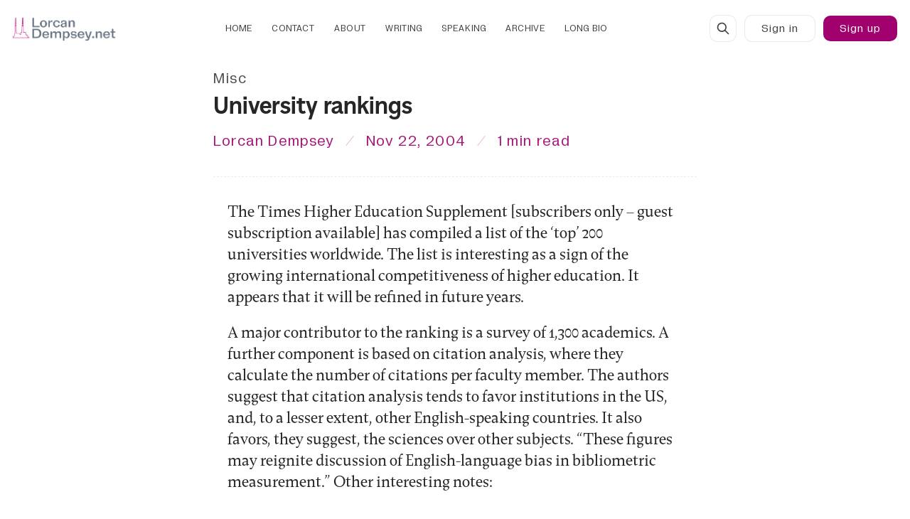

--- FILE ---
content_type: text/html; charset=utf-8
request_url: https://www.lorcandempsey.net/university-rankings-2/
body_size: 22086
content:
<!DOCTYPE html>
<html lang="en" data-color-scheme="system">
  <head>
    <meta charset="utf-8">
    <meta http-equiv="X-UA-Compatible" content="IE=edge">

    <title>University rankings</title>

    <meta name="HandheldFriendly" content="True" />
    <meta name="viewport" content="width=device-width, initial-scale=1.0" />
    
    <meta name="theme-color" content="#55324a">
    <meta name="ghost-theme" content="Tuuli 1.6.0">


    <link rel="preload" href="https://www.lorcandempsey.net/assets/dist/app.min.js?v=49f3b486b2" as="script">
    <link rel="preload" href="https://www.lorcandempsey.net/assets/dist/app.min.css?v=49f3b486b2" as="style">

    



















  <!-- Only load fonts when MesserZ is selected -->

<link rel="preload" href="https://www.lorcandempsey.net/assets/fonts/zetkin/Zetkin-NarrowMedium.woff2?v=49f3b486b2" as="font" type="font/woff2" crossorigin>
<link rel="preload" href="https://www.lorcandempsey.net/assets/fonts/zetkin/Zetkin-NormalMedium.woff2?v=49f3b486b2" as="font" type="font/woff2" crossorigin>

<link rel="preload" href="https://www.lorcandempsey.net/assets/fonts/zetkin/Zetkin-NormalRegular.woff2?v=49f3b486b2" as="font" type="font/woff2" crossorigin>

<link rel="preload" href="https://www.lorcandempsey.net/assets/fonts/zetkin/Zetkin-NarrowRegular.woff2?v=49f3b486b2" as="font" type="font/woff2" crossorigin>

<link rel="preload" href="https://www.lorcandempsey.net/assets/fonts/zetkin/Zetkin-NarrowLight.woff2?v=49f3b486b2" as="font" type="font/woff2" crossorigin>
<link rel="preload" href="https://www.lorcandempsey.net/assets/fonts/zetkin/Zetkin-NormalLight.woff2?v=49f3b486b2" as="font" type="font/woff2" crossorigin>


<link rel="preload" href="https://www.lorcandempsey.net/assets/fonts/zetkin/Zetkin-NarrowMediumOblique.woff2?v=49f3b486b2" as="font" type="font/woff2" crossorigin>
<link rel="preload" href="https://www.lorcandempsey.net/assets/fonts/zetkin/Zetkin-NormalMediumOblique.woff2?v=49f3b486b2" as="font" type="font/woff2" crossorigin>



<link rel="preload" href="https://www.lorcandempsey.net/assets/fonts/steinbeck/GramatikaBold1.00.woff?v=49f3b486b2" as="font" type="font/woff" crossorigin>
<link rel="preload" href="https://www.lorcandempsey.net/assets/fonts/steinbeck/GramatikaRegular1.00.woff?v=49f3b486b2" as="font" type="font/woff" crossorigin>
<link rel="preload" href="https://www.lorcandempsey.net/assets/fonts/steinbeck/GramatikaSlanted1.00.woff?v=49f3b486b2" as="font" type="font/woff" crossorigin>
<link rel="preload" href="https://www.lorcandempsey.net/assets/fonts/steinbeck/GramatikaBoldSlanted1.00.woff?v=49f3b486b2" as="font" type="font/woff" crossorigin>


<link rel="preload" href="https://www.lorcandempsey.net/assets/fonts/Holo/NaNMetrifyA-VF.woff2?v=49f3b486b2" as="font" type="font/woff2" crossorigin>
<link rel="preload" href="https://www.lorcandempsey.net/assets/fonts/messer/Messer-Bold.woff2?v=49f3b486b2" as="font" type="font/woff2" crossorigin>
<link rel="preload" href="https://www.lorcandempsey.net/assets/fonts/messer/Messer-BoldItalic.woff2?v=49f3b486b2" as="font" type="font/woff2" crossorigin>
<link rel="preload" href="https://www.lorcandempsey.net/assets/fonts/messer/Messer-Regular.woff2?v=49f3b486b2" as="font" type="font/woff2" crossorigin>
<link rel="preload" href="https://www.lorcandempsey.net/assets/fonts/messer/Messer-Italic.woff2?v=49f3b486b2" as="font" type="font/woff2" crossorigin>
<link rel="preload" href="https://www.lorcandempsey.net/assets/fonts/messer/Messer-Light.woff2?v=49f3b486b2" as="font" type="font/woff2" crossorigin>
<link rel="preload" href="https://www.lorcandempsey.net/assets/fonts/messer/Messer-LightItalic.woff2?v=49f3b486b2" as="font" type="font/woff2" crossorigin>

<link rel="preload" href="https://www.lorcandempsey.net/assets/fonts/messer/Messer-Condensed.woff2?v=49f3b486b2" as="font" type="font/woff2" crossorigin>
<link rel="preload" href="https://www.lorcandempsey.net/assets/fonts/messer/Messer-CondensedItalic.woff2?v=49f3b486b2" as="font" type="font/woff2" crossorigin>
<style>

  :root {
    /* =================================================================== */
    /* 1. FOUNDATIONAL VALUES (Building Blocks)                            */
    /* =================================================================== */

    /* -- Font Weights (Standard distribution) -- */
    --font-weight-extra-light-m: 200;
    --font-weight-light-m: 300;
    --font-weight-lightish-m: 345;
  
    
    --font-weight-lightplus-m: 370;
    --font-weight-normal-m: 400;
    --font-weight-normalish-m: 450;
    --font-weight-normalplus-m: 470;
     --font-weight-medium-m: 500;
    --font-weight-mediumish-m: 550;
    --font-weight-mediumplus-m: 570;
    --font-weight-semi-bold-m: 600;
    --font-weight-semi-boldish-m: 630;
    --font-weight-semi-boldplus-m: 650;
    --font-weight-bold-m: 700;
    --font-weight-boldplus-m: 750;
    --font-weight-extra-bold-m: 800;

  /* -- Opacity Variables -- */
    --post-hero-excerpt-opacity: .925;
    --post-card-excerpt-opacity: .85;
    --accent-opacity: .9;
    --hero-opacity: .925;
    --callout-opacity: .975;
    --blockquote-opacity: .95;

       
  
      /* -- Letter Spacing (Tracking) Variables -- */
    /* Based on Gramatika manual: "tight setting" philosophy - "tight but not touching" */
    /* Manual emphasizes tight setting for display, but provides no specific tracking values */
    /* Values refined to balance readability with the font's inherent tight spacing */
    
    /* Display/Headings: Very tight (0.01-0.03em) - Gramatika works best as display font */
    --letter-spacing-display-tight: 0.005em;    /* Large display headings */
    --letter-spacing-display: normal;          /* Standard display/headings */
    --letter-spacing-headings: normal;   
     --letter-spacing-page: normal;            
     --letter-spacing-hero-title: normal;  
     --letter-spacing-feature-title: 0.085em;
     --letter-spacing-small-hdgs: .002em;
           
    --letter-spacing-blockquote: normal;       /* Blockquote text */
    
    /* Body Text: Moderate (0.045-0.065em) - Added breathing room for readability */
    --letter-spacing-body: normal;   
        /* Tight body text */
    --letter-spacing-feature-tight: 0.0685em;              /* Standard body text */
    --letter-spacing-feature: 0.0675em;        /* Loose body text */
    
    /* Small Text/Metadata: Slightly looser (0.07-0.075em) - Legibility at small sizes */
           /* Small text, excerpts */
    --letter-spacing-hero: 0.08em;          /* Metadata, dates, tags */
    --letter-spacing-accent: 0.09em;           /* Captions, labels */
    
    /* Navigation/UI: Functional clarity (0.08-0.09em) - Needs clear separation */
    --letter-spacing-nav: 0.08em;              /* Navigation links */
   

   

    /* =================================================================== */
    /* 2. CLUSTER WEIGHT ASSIGNMENTS                                       */
    /* =================================================================== */
    /* Zetkin elements (use standard weights) */
    --head-weight: var(--font-weight-medium-m);
    --headings-weight: var(--font-weight-medium-m);
    --small-hdgs-weight: var(--font-weight-normal-m);
    --home-titles-weight: var(--font-weight-medium-m);
    --page-header-weight: var(--font-weight-medium-m);
    
    /* Gramatika elements (use standard weights) */
    --post-hero-excerpt-weight: var(--font-weight-normal-m);
    --post-card-excerpt-weight: var(--font-weight-normal-m);
    --post-hero-weight: var(--font-weight-normal-m);
   
    --body-weight: var(--font-weight-normal-m);
    --body-bold-weight: var(--font-weight-bold-m);
    --feature-weight: var(--font-weight-normal-m);
    --feature-bold-weight: var(--font-weight-bold-m);
    --hero-weight: var(--font-weight-normal-m);
    
    /* Panama elements (use standard weights) */
    --blockquote-weight: var(--font-weight-normal-m);
    
    /* Steinbeck elements (use standard weights) */
    --accent-weight: var(--font-weight-normal-m);
    
    /* Other */
    --feature-titles-weight: var(--font-weight-normal-m);
    --btn-weight: var(--font-weight-normal-m);
    --header-weight: var(--font-weight-normal-m);
    --footer-weight: var(--font-weight-normal-m);

    /* =================================================================== */
    /* 3. GRANULAR SIZE DEFINITIONS PER CLUSTER                            */
    /* =================================================================== */
    
    /* --- Headings Cluster (Zetkin - Static) --- */
  
    --font-h1-size: calc(var(--font-size-base) * 1.6 + 0.325vw);
    --font-head-size: var(--font-h1-size);
    --line-height-head: calc(var(--line-height-base) * .745);
    
    
    /* --- Small Headings Cluster --- */
    --font-small-hdgs-size: calc(var(--font-size-base) * 1.0745);
    --line-height-small-hdgs: calc(var(--line-height-base) * 0.785);
    
    /* --- Body Cluster --- */
    --font-body-size: calc(var(--font-size-base) * 1.125);
    --line-height-body: calc(var(--line-height-base) * 1.05);
    
     /* --- Feature Cluster (Gramatika - with all variations) --- */
    --font-feature-size: calc(var(--font-size-base) * 0.9125);
    --line-height-feature: calc(var(--line-height-base) * 0.9225);
    
    /* Font Sizes */
    --font-feature-size-xl: calc(var(--font-feature-size) * 1.475);
    --font-feature-size-l: calc(var(--font-feature-size) * 1.225);
    --font-feature-size-m: calc(var(--font-feature-size) * 1.2);
    --font-feature-size-s: calc(var(--font-feature-size) * 0.9);
    --font-feature-size-xs: calc(var(--font-feature-size) * 0.945);
    --font-feature-size-xxs: calc(var(--font-feature-size) * 0.8);
    --font-feature-size-xxxs: calc(var(--font-feature-size) * 0.775);
    
    /* Line Heights */
    --line-height-feature-xl: calc(var(--line-height-feature) * 1.1);
    --line-height-feature-l: calc(var(--line-height-feature) * 1.0875);
    --line-height-feature-m: calc(var(--line-height-feature) * 1.05);
    --line-height-feature-s: calc(var(--line-height-feature) * 0.95);
    --line-height-feature-xs: calc(var(--line-height-feature) * .955);
    /* --- Hero Cluster (Gramatika) --- */
    --font-hero-size: calc(var(--font-size-base) * 1.125);
    --line-height-hero: calc(var(--line-height-base) * 0.9);
    
    /* --- Accent Cluster (Panama) --- */
    --font-accent-size: calc(var(--font-size-base) * 1.1);
    --line-height-accent: calc(var(--line-height-base) * 0.9);

    /* =================================================================== */
    /* 4. STATIC FONT VARIATION SETTINGS PER CLUSTER                       */
    /* =================================================================== */
    
    /* --- HEADINGS (Zetkin - Static) --- */
    --head-font-variation-settings: normal;
    --headings-font-variation-settings: normal;
    --headings-font-feature-settings: 'ss01' 1, 'ss03' 1, 'ss09' 1;
    --head-font-feature-settings: 'ss01' 1, 'ss03' 1, 'ss09' 1;
    
    --page-header: normal;

    /* --- SMALL HEADINGS (Zetkin - Static) --- */
    --small-hdgs-font-variation-settings: normal;

       --small-hdgs-font-feature-settings: 'ss01' 1, 'ss03' 1, 'ss09' 1;

    /* --- BODY (Messer - Static) --- */
    --content-font-variation-settings: normal;
    --bold-content-font-variation-settings: normal;
    --content-font-feature-settings: 'liga' 1;

    /* --- FEATURE (Gramatika - Static) --- */
    --feature-font-variation-settings: normal;
    --bold-feature-font-variation-settings: normal;
    --feature-font-feature-settings: 'liga' 1, 'dlig' 1;

    /* --- HERO (Gramatika - Static) --- */
    --hero-font-variation-settings: normal;
    --hero-font-feature-settings: 'liga' 1, 'dlig' 1;

    /* --- BLOCKQUOTE (Panama - Static) --- */
    --blockquote-font-variation-settings: 'wght' var(--blockquote-weight);
    --blockquote-font-feature-settings: 'liga' 1, 'ss01' 1, 'ss03' 1, 'ss09' 1;

    /* --- ACCENT (Steinbeck - Static) --- */
    --accent-font-variation-settings: normal;
    --accent-font-feature-settings: 'liga' 1, 'dlig' 1;

    /* --- NAV & FOOTER --- */
    --footer-variation-settings: normal;
    --header-variation-settings: normal;
    --home-titles-font-variation-settings: normal;

    /* =================================================================== */
    /* 5. ITALIC HANDLING (Static Fonts with True Italics)                 */
    /* =================================================================== */
    
    /* --- For Gramatika (Static Font with True Italics) --- */
    --content-font-style-italic: italic;
   
    
    --feature-font-style-italic: italic;
    --feature-variation-settings-italic: normal;

    --hero-font-style-italic: italic;
    --hero-variation-settings-italic: normal;

    /* --- For Steinbeck (Static Font with True Italics) --- */
    --accent-font-style-italic: italic;
    --accent-variation-settings-italic: italic;
    
    

    /* =================================================================== */
    /* 6. FONT FEATURE SETTINGS PER CLUSTER                                */
    /* =================================================================== */



   }

  /* =================================================================== */
  /* 7. FONT FACE DECLARATIONS                                           */
  /* =================================================================== */

  /* --- Zetkin Font Family (Static - Narrow) --- */


  @font-face {
      font-family: "zetkin-narrow";
      src: url(https://www.lorcandempsey.net/assets/fonts/zetkin/Zetkin-NarrowRegular.woff2?v=49f3b486b2) format('woff2');
      font-weight: 400;
      font-display: swap;
      font-style: normal;
  }

  @font-face {
      font-family: "zetkin-narrow";
      src: url(https://www.lorcandempsey.net/assets/fonts/zetkin/Zetkin-NarrowMedium.woff2?v=49f3b486b2) format('woff2');
      font-weight: 500;
      font-display: swap;
      font-style: normal;
  }
  @font-face {
      font-family: "zetkin-narrow";
      src: url(https://www.lorcandempsey.net/assets/fonts/zetkin/Zetkin-NarrowLight.woff2?v=49f3b486b2) format('woff2');
      font-weight: 300;
      font-display: swap;
      font-style: italic;
  }


  @font-face {
      font-family: "zetkin-narrow";
      src: url(https://www.lorcandempsey.net/assets/fonts/zetkin/Zetkin-NarrowRegularOblique.woff2?v=49f3b486b2) format('woff2');
      font-weight: 400;
      font-display: swap;
      font-style: italic;
  }

  @font-face {
      font-family: "zetkin-narrow";
      src: url(https://www.lorcandempsey.net/assets/fonts/zetkin/Zetkin-NarrowMediumOblique.woff2?v=49f3b486b2) format('woff2');
      font-weight: 500;
      font-display: swap;
      font-style: italic;
  }
  @font-face {
      font-family: "zetkin-narrow";
      src: url(https://www.lorcandempsey.net/assets/fonts/zetkin/Zetkin-NarrowLightOblique.woff2?v=49f3b486b2) format('woff2');
      font-weight: 300;
      font-display: swap;
      font-style: italic;
  }

  /* --- Zetkin Font Family (Static - Normal) --- */
  @font-face {
      font-family: "zetkin-normal";
      src: url(https://www.lorcandempsey.net/assets/fonts/zetkin/Zetkin-NormalMedium.woff2?v=49f3b486b2) format('woff2');
      font-weight: 500;
      font-display: swap;
      font-style: normal;
  }

  @font-face {
      font-family: "zetkin-normal";
      src: url(https://www.lorcandempsey.net/assets/fonts/zetkin/Zetkin-NormalRegular.woff2?v=49f3b486b2) format('woff2');
      font-weight: 400;
      font-display: swap;
      font-style: normal;
  }

  @font-face {
      font-family: "zetkin-normal";
      src: url(https://www.lorcandempsey.net/assets/fonts/zetkin/Zetkin-NormalLight.woff2?v=49f3b486b2) format('woff2');
      font-weight: 300;
      font-display: swap;
      font-style: normal;
  }
  @font-face {
      font-family: "zetkin-normal";
      src: url(https://www.lorcandempsey.net/assets/fonts/zetkin/Zetkin-NormalLightOblique.woff2?v=49f3b486b2) format('woff2');
      font-weight: 300;
      font-display: swap;
      font-style: italic;
  }

  @font-face {
      font-family: "zetkin-normal";
      src: url(https://www.lorcandempsey.net/assets/fonts/zetkin/Zetkin-NormalMediumOblique.woff2?v=49f3b486b2) format('woff2');
      font-weight: 500;
      font-display: swap;
      font-style: italic;
  }



  @font-face {
      font-family: "zetkin-normal";
      src: url(https://www.lorcandempsey.net/assets/fonts/zetkin/Zetkin-NormalRegularOblique.woff2?v=49f3b486b2) format('woff2');
      font-weight: 400;
      font-display: swap;
      font-style: italic;
  }

  /* --- Zetkin Font Family (Static - Wide) --- */



  /* --- Gramatika Font Family (Static with True Italics) --- */

  @font-face {
      font-family: "Gramatika";
      src: url("/assets/fonts/steinbeck/GramatikaBold1.00.woff");
      font-weight: 700;
      font-display: swap;
      font-style: normal;
  }

  @font-face {
      font-family: "Gramatika";
      src: url("/assets/fonts/steinbeck/GramatikaRegular1.00.woff");
      font-weight: 400;
      font-display: swap;
      font-style: normal;
  }

  @font-face {
      font-family: "Gramatika";
      src: url("/assets/fonts/steinbeck/GramatikaSlanted1.00.woff");
      font-weight: 400;
      font-display: swap;
      font-style: italic;
  }

  @font-face {
      font-family: "Gramatika";
      src: url("/assets/fonts/steinbeck/GramatikaBoldSlanted1.00.woff");
      font-weight: 700;
      font-display: swap;
      font-style: italic;
  }


   @font-face {
      font-family: 'Messer';
      src: url(https://www.lorcandempsey.net/assets/fonts/messer/Messer-Regular.woff2?v=49f3b486b2) format("woff2");
      font-weight: 400;
      font-style: normal;
      font-display: swap;
  }

  @font-face {
      font-family: 'Messer';
      src: url(https://www.lorcandempsey.net/assets/fonts/messer/Messer-Bold.woff2?v=49f3b486b2) format("woff2");
      font-weight: 700;
      font-style: normal;
      font-display: swap;
  }

  @font-face {
      font-family: 'Messer';
      src: url(https://www.lorcandempsey.net/assets/fonts/messer/Messer-Italic.woff2?v=49f3b486b2) format("woff2");
      font-weight: 400;
      font-style: italic;
      font-display: swap;
  }

  @font-face {
      font-family: 'Messer';
      src: url(https://www.lorcandempsey.net/assets/fonts/messer/Messer-BoldItalic.woff2?v=49f3b486b2) format("woff2");
      font-weight: 700;
      font-style: italic;
      font-display: swap;
  }

  @font-face {
      font-family: 'MesserCnd';
      src: url(https://www.lorcandempsey.net/assets/fonts/messer/Messer-Condensed.woff2?v=49f3b486b2) format("woff2");
      font-weight: 400;
      font-style: normal;
      font-display: swap;
  }

  @font-face {
      font-family: 'MesserCnd';
      src: url(https://www.lorcandempsey.net/assets/fonts/messer/Messer-CondensedItalic.woff2?v=49f3b486b2) format("woff2");
      font-weight: 400;
      font-style: italic;
      font-display: swap;
  }

    /* --- MetrifyA Fallback Font --- */
  @font-face {
      font-family: "metrifya";
      src: url(https://www.lorcandempsey.net/assets/fonts/Holo/NaNMetrifyA-VF.woff2?v=49f3b486b2);
      font-weight: 300 900;
      font-display: swap;
      font-style: normal;
  }


  /* =================================================================== */
  /* 8. BODY FONT ASSIGNMENTS                                            */
  /* =================================================================== */

  body { 
      --font-body: var(--gh-font-body, 'Messer'), serif; 
      --font-headings: var(--gh-font-heading, "zetkin-narrow", metrifya), serif; 
      
      --font-accent: "Gramatika", ui-monospace, 'Cascadia Code', 'Source Code Pro', Menlo, Consolas, 'DejaVu Sans Mono', monospace; 
      --font-feature: "Gramatika", "metrifya", Inter, Roboto, 'Helvetica Neue', 'Arial Nova', 'Nimbus Sans', Arial;
      --font-small-hdgs: "zetkin-normal", Inter, Roboto, 'Helvetica Neue', 'Arial Nova', 'Nimbus Sans', Arial;
      --font-display: "zetkin-narrow", inter, roboto, sans-serif;
      --font-hero: "Gramatika", ui-monospace, 'Cascadia Code', 'Source Code Pro', Menlo, Consolas, 'DejaVu Sans Mono', monospace; 
      --font-blockquote: "zetkin-narrow", inter, roboto, sans-serif;  
      --font-page: var(--font-headings);
  }

  /* =================================================================== */
  /* 9. SPECIFIC STYLING RULES                                           */
  /* =================================================================== */

  


  /* H1 on page uses Wide Regular Uppercase */
  .post-hero.is-page .post-hero__title,
  .post-hero.is-page .post-hero__title,
  div.post-hero__content.flex.flex-col.flex-cc > h1 {
    letter-spacing: var(--letter-spacing-page);
    text-transform: uppercase;
   font-size: calc(var(--font-h1-size) * 1.05);
  }

  .content p { --gap-lg: calc(var(--gap) * 1.85);}





  /* =================================================================== */
  /* 10. RESPONSIVE GRID & TEXT WRAP                                     */
  /* =================================================================== */

 .post-hero__title, .post-card__title {
  
   text-wrap: pretty;
 }


   /* =================================================================== */
  /* 11. LETTER SPACING (TRACKING) - Based on Gramatika Manual          */
  /* =================================================================== */
  /* Refined tracking values following "tight but not touching" principle */
  /* Manual: Font designed for tight setting, works best as display font */

  /* --- Display/Headings (Gramatika) - Very Tight --- */
  /* Section titles: Display text, slightly more tracking for clarity */


  /* --- Body Text Elements (Gramatika) - Moderate --- */
  /* Post titles, tag names: Body-level headings, moderate tracking for readability */
  .post-card__title,
  .tag-card__name,
  .kg-bookmark-card .kg-bookmark-title,
  .post-toc__header,
  .archive-post__link {
    letter-spacing: var(--letter-spacing-small-hdgs);
  }

  /* Body text content: Standard body tracking */
  .post-hero__excerpt,
  .kg-callout-card div.kg-callout-text,
  .toc-list-item,
  table,
  .tag-card__description,
  .kg-bookmark-card .kg-bookmark-description {
    letter-spacing: var(--letter-spacing-feature);
  }

  /* Post card excerpts: Slightly tighter for card context */
  .post-card__excerpt {
    letter-spacing: var(--letter-spacing-feature-tight);
  }

  /* --- Small Text/Metadata (Gramatika) - Slightly Looser --- */
  /* Metadata: Dates, read time, tags - needs clarity at small sizes */
  .post-card__readtime,
  .post-card__date,
  .post-card-authors,
  .tag-card__count,
  .post-hero__authors,
  .pagination .page-number,
  .post-hero__date,
  .post-hero__tag,
  .post-card__tag,
  .post-hero__readtime {
    letter-spacing: var(--letter-spacing-hero);
  }

  /* --- Navigation/UI (Gramatika) - Functional Clarity --- */
  /* Navigation: Needs clear separation for usability */
  .header .nav li a,
  .footer .nav li a,
  .footer .nav:nth-of-type(2) a {
    letter-spacing: var(--letter-spacing-nav);
  }

.section-title {letter-spacing: var(--letter-spacing-feature-title);}

  .header .account-link, 
.header .signin-link, 
.header .signout-link, 
.header .signup-link, 
.header .upgrade-link, 
.btn  {letter-spacing: var(--letter-spacing-nav);}
 
 .kg-blockquote-alt {letter-spacing: var(--letter-spacing-blockquote);}

.hero__title, .section-cta__title {letter-spacing: var(--letter-spacing-hero-title);}


  /* =================================================================== */
  /* 12. FIGCAPTION STYLING                                              */
  /* =================================================================== */

  figcaption,  
  figcaption p,
  figcaption span,
  figcaption i,
  [class*="kg-card"] figcaption,
  [class*="kg-card"] figcaption p,
  [class*="kg-card"] figcaption span,
  [class*="kg-card"] figcaption i,
  body > main > div.container.wrapper > article > figure > figcaption,
  body > main > div.container.wrapper > article > figure > figcaption p,
  body > main > div.container.wrapper > article > figure > figcaption span,
  body > main > div.container.wrapper > article > figure > figcaption i,
  body > main > div.container.wrapper > div.post-hero.is-post > div.post-hero__media > figure > figcaption,
  body > main > div.container.wrapper > div.post-hero.is-post > div.post-hero__media > figure > figcaption p,
  body > main > div.container.wrapper > div.post-hero.is-post > div.post-hero__media > figure > figcaption span,
  body > main > div.container.wrapper > div.post-hero.is-post > div.post-hero__media > figure > figcaption i,
  .tag-card__count,
  .archive-post-label,
  .pagination .page-number,
  .footer__copy { 
      letter-spacing: var(--letter-spacing-accent);  
   
      font-style: normal;
  }


</style>









    <script async defer src="https://www.lorcandempsey.net/assets/dist/app.min.js?v=49f3b486b2"></script>

    <link rel="stylesheet" type="text/css" href="https://www.lorcandempsey.net/assets/dist/app.min.css?v=49f3b486b2" />

    <style>
  :root {
    --global-max-width: 1280px; /* site max width */
    --global-content-width: 680px; /* post-content-width */
    --global-wide-width: 960px; /* site max width */
    --global-radius: 10px; /* default radius */
    --global-gallery-gap: 1em; /* Image gallery distance between images */
    --global-hyphens: none; /* none/auto */
    --global-header-height: 80px;
    --global-theme-notifications: visible; /* visible/hidden */
    --global-progress-bar: visible; /* visible/hidden */
    --global-content-preview-fading: 0%; /* 50%-100% for fading effect */
  }
</style>

<script>
  let preferredTheme = localStorage.getItem('PREFERRED_COLOR_SCHEME') || `system`;
  document.documentElement.setAttribute('data-color-scheme', preferredTheme);
  
  // Global values needed
  const themeGlobal = {
    currentPage: parseInt(''),
    nextPage: parseInt(''),
    nextPageLink: '',
    maxPages: parseInt(''), 
    lastPage: `` === `` ? true : false,
    postsPerPage: parseInt('12'),
    scrollPos: 0
  }

  // Calculate contrast & HSL value;
  function getBrandColorInfo(hexcolor) {
    // get contrast
    if (hexcolor.slice(0, 1) === '#') { hexcolor = hexcolor.slice(1); }
    if (hexcolor.length === 3) { hexcolor = hexcolor.split('').map(function (hex) { return hex + hex;}).join(''); }
    let r = parseInt(hexcolor.substr(0,2),16), g = parseInt(hexcolor.substr(2,2),16), b = parseInt(hexcolor.substr(4,2),16);
    let yiq = ((r * 299) + (g * 587) + (b * 114)) / 1000;
    const colorContrast = (yiq >= 128) ? '#000' : '#fff';

    //get HSL
    r /= 255, g /= 255, b /= 255;
    const max = Math.max(r, g, b), min = Math.min(r, g, b);
    let h, s, l = (max + min)  /  2;  
    if ( max == min ) { h = s = 0; } else {
      let d = max - min;
      s = l > 0.5 ? d / (2 - max - min) : d / (max + min);
      switch(max){
        case r: h = (g - b) / d + (g < b ? 6 : 0); break;
        case g: h = (b - r) / d + 2; break;
        case b: h = (r - g) / d + 4; break;
      }
      h /= 6;
    }
    const colorHSL = [Math.round(h * 360), Math.round(s * 100), Math.round(l * 100)];

    // return
    return { colorContrast, colorHSL }
  };

  const brandColor = getBrandColorInfo("#55324a");
  let style = document.createElement('style');
  style.innerHTML = `:root { 
    --color-brand-contrast: ${brandColor.colorContrast}; 
    --color-brand-hsl: ${brandColor.colorHSL[0]} ${brandColor.colorHSL[1]}% ${brandColor.colorHSL[2]}%;
  }`
  document.getElementsByTagName('head')[0].appendChild(style);
</script>

    
    
     

    <link rel="icon" href="https://www.lorcandempsey.net/content/images/size/w256h256/2023/02/LorcanDempseyNetIconTransparent-10023.png" type="image/png">
    <link rel="canonical" href="https://www.lorcandempsey.net/university-rankings-2/">
    <meta name="referrer" content="no-referrer-when-downgrade">
    
    <meta property="og:site_name" content="LorcanDempsey.net">
    <meta property="og:type" content="article">
    <meta property="og:title" content="University rankings">
    <meta property="og:description" content="The Times Higher Education Supplement [subscribers only – guest subscription
available] [https://www.thes.co.uk/worldrankings/] has compiled a list of the
‘top’ 200 universities worldwide. The list is interesting as a sign of the
growing international competitiveness of higher education. It appears that it
will be refined in future">
    <meta property="og:url" content="https://www.lorcandempsey.net/university-rankings-2/">
    <meta property="article:published_time" content="2004-11-22T22:17:42.000Z">
    <meta property="article:modified_time" content="2004-11-22T22:17:42.000Z">
    <meta property="article:tag" content="Misc">
    <meta property="article:tag" content="Research ∕ Learning">
    
    <meta property="article:publisher" content="https://www.facebook.com/lorcand">
    <meta property="article:author" content="https://www.facebook.com/lorcand">
    <meta name="twitter:card" content="summary">
    <meta name="twitter:title" content="University rankings">
    <meta name="twitter:description" content="The Times Higher Education Supplement [subscribers only – guest subscription
available] [https://www.thes.co.uk/worldrankings/] has compiled a list of the
‘top’ 200 universities worldwide. The list is interesting as a sign of the
growing international competitiveness of higher education. It appears that it
will be refined in future">
    <meta name="twitter:url" content="https://www.lorcandempsey.net/university-rankings-2/">
    <meta name="twitter:label1" content="Written by">
    <meta name="twitter:data1" content="Lorcan Dempsey">
    <meta name="twitter:label2" content="Filed under">
    <meta name="twitter:data2" content="Misc, Research ∕ Learning">
    <meta name="twitter:site" content="@lorcand">
    <meta name="twitter:creator" content="@lorcand">
    
    <script type="application/ld+json">
{
    "@context": "https://schema.org",
    "@type": "Article",
    "publisher": {
        "@type": "Organization",
        "name": "LorcanDempsey.net",
        "url": "https://www.lorcandempsey.net/",
        "logo": {
            "@type": "ImageObject",
            "url": "https://www.lorcandempsey.net/content/images/2023/02/LorcanDempseyNetLogo-10023-2.png"
        }
    },
    "author": {
        "@type": "Person",
        "name": "Lorcan Dempsey",
        "image": {
            "@type": "ImageObject",
            "url": "https://www.lorcandempsey.net/content/images/size/w1200/2021/01/MVIMG_20190314_092435-1.jpg",
            "width": 1200,
            "height": 1599
        },
        "url": "https://www.lorcandempsey.net/author/lorcand/",
        "sameAs": [
            "https://www.linkedin.com/in/lorcand/",
            "https://www.facebook.com/lorcand",
            "https://x.com/lorcand"
        ]
    },
    "headline": "University rankings",
    "url": "https://www.lorcandempsey.net/university-rankings-2/",
    "datePublished": "2004-11-22T22:17:42.000Z",
    "dateModified": "2004-11-22T22:17:42.000Z",
    "keywords": "Misc, Research ∕ Learning",
    "description": "The Times Higher Education Supplement [subscribers only – guest subscription\navailable] [https://www.thes.co.uk/worldrankings/] has compiled a list of the\n‘top’ 200 universities worldwide. The list is interesting as a sign of the\ngrowing international competitiveness of higher education. It appears that it\nwill be refined in future years.\nA major contributor to the ranking is a survey of 1,300 academics. A further\ncomponent is based on citation analysis, where they calculate the number of\ncitati",
    "mainEntityOfPage": "https://www.lorcandempsey.net/university-rankings-2/"
}
    </script>

    <meta name="generator" content="Ghost 6.13">
    <link rel="alternate" type="application/rss+xml" title="LorcanDempsey.net" href="https://www.lorcandempsey.net/rss/">
    <script defer src="https://cdn.jsdelivr.net/ghost/portal@~2.56/umd/portal.min.js" data-i18n="true" data-ghost="https://www.lorcandempsey.net/" data-key="6b0061c3d8790b748a94ac5908" data-api="https://lorcandempsey.ghost.io/ghost/api/content/" data-locale="en" crossorigin="anonymous"></script><style id="gh-members-styles">.gh-post-upgrade-cta-content,
.gh-post-upgrade-cta {
    display: flex;
    flex-direction: column;
    align-items: center;
    font-family: -apple-system, BlinkMacSystemFont, 'Segoe UI', Roboto, Oxygen, Ubuntu, Cantarell, 'Open Sans', 'Helvetica Neue', sans-serif;
    text-align: center;
    width: 100%;
    color: #ffffff;
    font-size: 16px;
}

.gh-post-upgrade-cta-content {
    border-radius: 8px;
    padding: 40px 4vw;
}

.gh-post-upgrade-cta h2 {
    color: #ffffff;
    font-size: 28px;
    letter-spacing: -0.2px;
    margin: 0;
    padding: 0;
}

.gh-post-upgrade-cta p {
    margin: 20px 0 0;
    padding: 0;
}

.gh-post-upgrade-cta small {
    font-size: 16px;
    letter-spacing: -0.2px;
}

.gh-post-upgrade-cta a {
    color: #ffffff;
    cursor: pointer;
    font-weight: 500;
    box-shadow: none;
    text-decoration: underline;
}

.gh-post-upgrade-cta a:hover {
    color: #ffffff;
    opacity: 0.8;
    box-shadow: none;
    text-decoration: underline;
}

.gh-post-upgrade-cta a.gh-btn {
    display: block;
    background: #ffffff;
    text-decoration: none;
    margin: 28px 0 0;
    padding: 8px 18px;
    border-radius: 4px;
    font-size: 16px;
    font-weight: 600;
}

.gh-post-upgrade-cta a.gh-btn:hover {
    opacity: 0.92;
}</style>
    <script defer src="https://cdn.jsdelivr.net/ghost/sodo-search@~1.8/umd/sodo-search.min.js" data-key="6b0061c3d8790b748a94ac5908" data-styles="https://cdn.jsdelivr.net/ghost/sodo-search@~1.8/umd/main.css" data-sodo-search="https://lorcandempsey.ghost.io/" data-locale="en" crossorigin="anonymous"></script>
    
    <link href="https://www.lorcandempsey.net/webmentions/receive/" rel="webmention">
    <script defer src="/public/cards.min.js?v=49f3b486b2"></script>
    <link rel="stylesheet" type="text/css" href="/public/cards.min.css?v=49f3b486b2">
    <script defer src="/public/comment-counts.min.js?v=49f3b486b2" data-ghost-comments-counts-api="https://www.lorcandempsey.net/members/api/comments/counts/"></script>
    <script defer src="/public/member-attribution.min.js?v=49f3b486b2"></script>
    <script defer src="/public/ghost-stats.min.js?v=49f3b486b2" data-stringify-payload="false" data-datasource="analytics_events" data-storage="localStorage" data-host="https://www.lorcandempsey.net/.ghost/analytics/api/v1/page_hit"  tb_site_uuid="77c7bb74-1d53-4c6c-a1fc-8e2ccb21b6d2" tb_post_uuid="fe2124b6-30e0-4a74-9005-c6e78fd2aa1f" tb_post_type="post" tb_member_uuid="undefined" tb_member_status="undefined"></script><style>:root {--ghost-accent-color: #55324a;}</style>
    
<style>
 :root {
    --ghost-accent-color: #A0006E;
    --ghost-accent-color-r: rgba(62.7%, 0%, 43.1%, 30%);
    --ghost-accent-color-rr: rgba(62.7%, 0%, 43.1%, 10%);
    --color-brand: #A0006E;
    

    --ghost-accent-mid: #78345A;
    --color-success: var(--ghost-accent-mid);
    --color-error: var(--ghost-accent-mid);
    --color-warning: var(--ghost-accent-mid);
    --color-info: var(--ghost-accent-mid);
    --color-gold: var(--ghost-accent-mid);

 }

/*  --- Breakpoint Display --- 
body::before {
  content: "Mobile (default)";
  position: fixed;
  top: 10px;
  right: 10px;
  background: rgba(0, 0, 0, 0.8);
  color: white;
  padding: 5px 10px;
  font-family: monospace;
  font-size: 12px;
  z-index: 9999;
  border-radius: 3px;
}

@media only screen and (min-width: 48em) {
  body::before {
    content: "Tablet (48em+)";
  }
}

@media only screen and (min-width: 80em) {
  body::before {
    content: "Desktop (80em+)";
  }
}

@media only screen and (min-width: 120em) {
  body::before {
    content: "Large (120em+)";
  }
}*/

  


/* Default styles (Mobile-First) */
:root {
  --initial-font-size-base: 1.08rem;      /* 17.6px - Base for mobile */
  --initial-line-height-base: 1.475;
  --font-size-base: var(--initial-font-size-base);
  --line-height-base: var(--initial-line-height-base);
}

/* Medium screens (tablets and small laptops) */
@media only screen and (min-width: 48em) {
  :root {
    --initial-font-size-base: 1.04rem;    /* 18px */
    --initial-line-height-base: 1.425;
  --font-size-base: var(--initial-font-size-base);
  --line-height-base: var(--initial-line-height-base);
  }
}

/* Large screens (desktops) */
@media only screen and (min-width: 80em) {
  :root {
    --initial-font-size-base: 1.06rem;   /* 19px */
   --initial-line-height-base: 1.4475;
  --font-size-base: var(--initial-font-size-base);
  --line-height-base: var(--initial-line-height-base);
  }
}

/* Very large screens (large monitors) */
@media only screen and (min-width: 120em) {
  :root {
    --initial-font-size-base: 1.1rem;     /* 20px */
   --initial-line-height-base: 1.51;
  --font-size-base: var(--initial-font-size-base);
  --line-height-base: var(--initial-line-height-base);
  }
}
  
</style><style>
  
/* ============================= */
/*        DARK MODE STYLES       */
/* ============================= */

@media (prefers-color-scheme: dark) {
    /* ============================= */
    /* ROOT VARIABLES                */
    /* ============================= */
    :root {
        --ghost-accent-color: #f28cc4; /* Lighter variant for dark mode */
        --color-brand: var(--ghost-accent-color);
        --ghost-accent-color-r: var(--ghost-accent-color);
        
        /* Override grey colors to be visible in dark mode */
        --color-grey: #CCCCCC; /* Light grey instead of dark */
        --color-text-acc: #CCCCCC; /* Light grey for accent text */
    }

    /* ============================= */
    /* BUTTON STYLES                 */
    /* ============================= */
    
    /* Base button styles */
    .membership .tier .btn, 
    .header .signup-link, 
    .btn {
        background-color: transparent; /* No background */
        border: 1px solid var(--ghost-accent-color); /* Accent color border */
        transition: background-color 0.2s ease, 
                    border-color 0.2s ease, 
                    color 0.2s ease; /* Smooth transitions */
    }

    /* Hover state */
    .membership .tier .btn:hover, 
    .header .signup-link:hover, 
    .btn:hover {
        background-color: var(--ghost-accent-color-r); /* Accent color background */
        border-color: var(--ghost-accent-color-r); /* Maintain border */
        color: #FFFFFF; /* Ensure text is white on hover */
    }

    /* Focus state (accessibility) */
    .membership .tier .btn:focus, 
    .header .signup-link:focus, 
    .btn:focus {
        outline: 2px solid var(--ghost-accent-color);
        outline-offset: 2px;
    }

    /* Active state */
    .membership .tier .btn:active, 
    .header .signup-link:active, 
    .btn:active {
        background-color: #E06EB5; /* Slightly darker pink for active state */
        color: #FFFFFF; /* White text for active state */
        border-color: #E06EB5; /* Match border to background */
    }

    /* ============================= */
    /* LINK STYLES                   */
    /* ============================= */
    
    /* Links: white/gray text with pink underline instead of pink text */
    a {
        color: #E0E0E0; /* Light gray text */
        text-decoration: none;
        border-bottom: 2px solid transparent; /* Prepare for thicker underline */
        transition: border-color 0.2s ease, color 0.2s ease;
    }
    
    a:hover,
    a:focus {
        color: #FFFFFF; /* Slightly brighter on hover */
        border-bottom-color: var(--ghost-accent-color); /* Pink underline */
    }
    
    /* Remove underline for buttons and special links */
    .btn a,
    .btn,
    .header .signup-link,
    .membership .tier .btn a {
        border-bottom: none;
    }

    /* ============================= */
    /* ICON HOVER FIXES              */
    /* ============================= */
    
    /* Author card social icons - make visible white/light, don't turn pink */
    .author-card__social a {
        color: #CCCCCC !important; /* Light grey - visible on dark background */
        border-color: #666666 !important; /* Visible border */
    }
    
    .author-card__social a .icon,
    .author-card__social a i.icon,
    .author-card__social a span.icon {
        color: #CCCCCC !important; /* Ensure icons are visible */
        stroke: #CCCCCC !important; /* SVG stroke color */
    }
    
    .author-card__social a:hover,
    .author-card__social a:focus {
        color: #FFFFFF !important; /* White on hover */
        border-color: #888888 !important;
    }
    
    .author-card__social a:hover .icon,
    .author-card__social a:hover i.icon,
    .author-card__social a:hover span.icon,
    .author-card__social a:focus .icon,
    .author-card__social a:focus i.icon,
    .author-card__social a:focus span.icon {
        color: #FFFFFF !important;
        stroke: #FFFFFF !important;
    }
    
    /* Social share icons - make visible, don't turn pink */
    .social-share a,
    .social-share button {
        background-color: #2A2A2A !important;
        border-color: #555555 !important; /* Visible border */
        color: #CCCCCC !important; /* Light grey text */
    }
    
    .social-share a .icon,
    .social-share a i.icon,
    .social-share a span.icon,
    .social-share button .icon,
    .social-share button i.icon,
    .social-share button span.icon {
        color: #CCCCCC !important; /* Ensure icons are visible */
        stroke: #CCCCCC !important; /* SVG stroke color */
    }
    
    .social-share a:hover,
    .social-share a:focus,
    .social-share button:hover,
    .social-share button:focus {
        background-color: #333333 !important; /* Slightly lighter */
        border-color: #777777 !important;
        color: #FFFFFF !important; /* White text on hover */
    }
    
    .social-share a:hover .icon,
    .social-share a:hover i.icon,
    .social-share a:hover span.icon,
    .social-share a:focus .icon,
    .social-share a:focus i.icon,
    .social-share a:focus span.icon,
    .social-share button:hover .icon,
    .social-share button:hover i.icon,
    .social-share button:hover span.icon,
    .social-share button:focus .icon,
    .social-share button:focus i.icon,
    .social-share button:focus span.icon {
        color: #FFFFFF !important;
        stroke: #FFFFFF !important;
    }
    
    /* General icon links - ensure visibility, prevent pink hover */
    a .icon,
    a i.icon,
    a span.icon {
        color: inherit; /* Inherit from parent link */
    }
    
    /* Make sure all icons are visible in dark mode */
    .icon svg {
        stroke: currentColor !important; /* Use current color for stroke */
    }
    
    /* Post card icons (lock, star, etc.) - ensure visibility */
    .post-card__visibility .icon,
    .post-card__featured .icon,
    .post-card__visibility i.icon,
    .post-card__featured i.icon {
        color: #CCCCCC !important;
    }
    
    .post-card__visibility:hover .icon,
    .post-card__featured:hover .icon,
    .post-card__visibility:hover i.icon,
    .post-card__featured:hover i.icon {
        color: #FFFFFF !important;
    }
    
    /* Color scheme dropdown icon */
    .color-scheme i.icon,
    .color-scheme span.icon {
        color: #CCCCCC !important;
    }
    
    /* Social contact icons */
    .social-contact a .icon,
    .social-contact a i.icon {
        color: #CCCCCC !important;
        stroke: #CCCCCC !important;
    }
    
    .social-contact a:hover .icon,
    .social-contact a:hover i.icon {
        color: #FFFFFF !important;
        stroke: #FFFFFF !important;
    }
    
    /* General fix: override dark grey icon colors throughout the site */
    /* This catches any icons using CSS variables that might be too dark */
    .icon svg,
    i.icon svg,
    span.icon svg {
        stroke: currentColor !important;
    }
    
    /* Override any elements with grey text that contain icons */
    [class*="grey"],
    [style*="color: var(--color-grey)"],
    [style*="color: var(--color-text-acc)"] {
        /* These will be handled by specific selectors above */
    }
    
    /* ============================= */
    /* ADDITIONAL DARK MODE FIXES    */
    /* ============================= */
    
    /* Ensure text colors are visible in dark mode */
    body {
        color: #E0E0E0; /* Light gray for body text if not already set */
    }
}


/* =================================================================== */
/* FINAL CODE INJECTION CSS (COMPLETE SELECTORS & SIZES)             */
/* =================================================================== */


 
  /* --- HEADINGS & DISPLAY --- */
.post-hero__title,

.post-hero[data-image-style=default] .post-hero__title,
.post-hero[data-image-style=hidden] .post-hero__title {
  font-family: var(--font-display);
  font-size: var(--font-head-size);
  line-height: var(--line-height-head);
  font-weight: var(--head-weight);
  font-variation-settings: var(--head-font-variation-settings);
  font-feature-settings: var(--head-font-feature-settings);
}

h2, h3, h4, h5, h6 {
  font-family: var(--font-headings);

  font-weight: var(--headings-weight);
  font-variation-settings: var(--headings-font-variation-settings);
  font-feature-settings: var(--headings-font-feature-settings);
}

 
/* Universal heading cascade system - adjusted for better readability */

h1 {
  font-size: var(--font-h1-size);
  line-height: var(--line-height-head);
}

h2 {
  font-size: calc(var(--font-h1-size) * 0.9);
  line-height: calc(var(--line-height-base) * 0.75);
}

h3 {
  font-size: calc(var(--font-h1-size) * 0.85);
  line-height: calc(var(--line-height-base) * 0.75);
}

h4 {
  font-size: calc(var(--font-h1-size) * 0.75);
  line-height: calc(var(--line-height-base) * 0.775);
}

h5 {
  font-size: calc(var(--font-h1-size) * 0.7);
  line-height: calc(var(--line-height-base) * 0.8);
}

h6 {
  font-size: calc(var(--font-h1-size) * 0.65);
  line-height: calc(var(--line-height-base) * 0.8125);
}

  
/* Section & Hero Titles */
.section-cta__title, 
.hero__title
  
  {font-family: var(--font-headings);
    font-weight: var(--home-titles-weight);
         font-size: calc(var(--font-head-size) *.925);         
             
   font-feature-settings: var(--home-titles-font-feature-settings);
    font-variation-settings: var(--home-titles-font-variation-settings);
}

  .section-title {font-family: var(--font-headings);
                 font-weight: var(--feature-titles-weight);}
  
  .post-hero.is-page .post-hero__title,
  .post-hero.is-page .post-hero__title,
  div.post-hero__content.flex.flex-col.flex-cc > h1
   {
    font-weight: var(--page-header-weight);
                   
   font-variation-settings: var(--page-header);
      font-feature-settings: var(--page-font-feature-settings);
}
  


/* --- SMALL HEADINGS --- */
.post-card__title,
.tag-card__name,
.kg-bookmark-card .kg-bookmark-title,
.post-toc__header,
.archive-post__link {
  font-family: var(--font-small-hdgs);
  font-size: var(--font-small-hdgs-size);
  line-height: var(--line-height-small-hdgs);
  font-weight: var(--small-hdgs-weight);
  font-variation-settings: var(--small-hdgs-font-variation-settings);
  font-feature-settings: var(--small-hdgs-font-feature-settings);
}

/* --- BODY TEXT --- */
.content p, 
.content li, 
.content br, 
blockquote {
  font-family: var(--font-body);
  font-size: var(--font-body-size);
  line-height: var(--line-height-body);
  font-weight: var(--body-weight);
  font-style: normal;
  font-variation-settings: var(--content-font-variation-settings);
  font-feature-settings: var(--content-font-feature-settings);
 
}

.content strong,
.content b {
  font-weight: var(--body-bold-weight);
  font-variation-settings: var(--bold-content-font-variation-settings);
}


    
   .hero .content p {font-size: calc(var(--font-body-size)*.9);}

   .content blockquote {font-style: normal;}



/* --- FEATURE TEXT (BASE STYLES) --- */
.post-toc, 
.btn,  
.kg-callout-text, 
.tag-card__description,
.kg-bookmark-description,
.post-toc .toc-link,
.kg-bookmark-author,
.archive-post time,
.tag-card__count, 
.pagination, 
.pagination .page-number,
.fw-700, 
.gh-editor-title, 

.tag-card.is-tag,  
.content table, .nav li,
          
.post-card__excerpt,
  .post-hero__excerpt, .content table,
   input
 {
  font-family: var(--font-feature);
  font-weight: var(--feature-weight);
  font-variation-settings: var(--feature-font-variation-settings);
  font-feature-settings: var(--feature-font-feature-settings);
}

/* --- FEATURE TEXT (SPECIFIC SIZES) --- */
.kg-callout-card div.kg-callout-text {
  font-size: var(--font-feature-size-m);
  line-height: var(--line-height-feature-l);
 
}
.post-hero__excerpt {
  font-size: var(--font-feature-size-l);
  line-height: var(--line-height-feature-m);
  font-weight: var(--post-hero-excerpt-weight);
  font-variation-settings: var(--post-hero-excerpt-font-variation-settings);
}
.post-card__excerpt,
.kg-bookmark-description {
  font-size: var(--font-feature-size-xs);
  line-height: var(--line-height-feature-xs);
  font-weight: var(--post-card-excerpt-weight);
  font-variation-settings: var(--post-card-excerpt-font-variation-settings);
}
.post-toc .toc-link {
  font-size: var(--font-feature-size-xxs);
}


  table {
    --bold-content-font-variation-settings: var(--bold-feature-font-variation-settings);
      --body-bold-weight: var(--feature-bold-weight);
   
  }
  
  
/* Default feature size for remaining elements */
.btn, .tag-card__description, .kg-bookmark-author, .archive-post time, .pagination, .fw-700, .gh-editor-title,  .content table {
    font-size: var(--font-feature-size-s);
    line-height: var(--line-height-feature);
}

.post-card__excerpt strong,
.post-hero__excerpt strong,
.kg-callout-text strong, 
 .post-card__excerpt .bold,
.post-hero__excerpt .bold,
.kg-callout-text .bold, 
  .post-card__excerpt b,
.post-hero__excerpt b,
.kg-callout-text b {
  font-weight: var(--feature-bold-weight);
  font-variation-settings: var(--bold-feature-font-variation-settings);
}


   .fw-700, 
    .gh-editor-title, 
        .section-title 
     {font-weight: var(--feature-titles-weight);
        font-variation-settings: 'wght' var(--feature-titles-weight);
       
    }

  

/* --- HERO TEXT --- */
  
.post-hero__tag, .post-hero__date, .post-hero__readtime, .post-hero__authors, .post-card__tag, .post-card__date, .post-card__readtime, .section-cta__description {
  font-family: var(--font-hero);
  font-size: var(--font-hero-size);
  line-height: var(--line-height-hero);
  font-weight: var(--hero-weight);
  text-transform: none;
  font-variation-settings: var(--hero-font-variation-settings);
  font-feature-settings: var(--hero-font-feature-settings);
}

  .post-card__tag, .post-hero__tag {color: var(--color-accent)!important; text-transform: capitalize;}

  .post-card__date, .post-card__readtime {font-size: calc(var(--font-hero-size)*.85);}

/* --- ACCENT TEXT --- */
  
 figcaption,  
   figcaption p,
   figcaption span,
   figcaption i,
   [class*="kg-card"] figcaption,
   [class*="kg-card"] figcaption p,
   [class*="kg-card"] figcaption span,
   [class*="kg-card"] figcaption i,
  
   body > main > div.container.wrapper > article > figure > figcaption,
   body > main > div.container.wrapper > article > figure > figcaption p,
   body > main > div.container.wrapper > article > figure > figcaption span,
   body > main > div.container.wrapper > article > figure > figcaption i,
   body > main > div.container.wrapper > div.post-hero.is-post > div.post-hero__media > figure > figcaption,
   body > main > div.container.wrapper > div.post-hero.is-post > div.post-hero__media > figure > figcaption p,
   body > main > div.container.wrapper > div.post-hero.is-post > div.post-hero__media > figure > figcaption span,
     body > main > div.container.wrapper > div.post-hero.is-post > div.post-hero__media > figure > figcaption i,
   body > main > div.container.wrapper > div.post-hero.is-post.is-featured > div.post-hero__media > figure > figcaption,
   body > main > div.container.wrapper > article > figure:nth-child(n) > figcaption,
     
   .tag-card__count,
   .archive-post-label,
   .pagination .page-number,
  .footer__copy {
  
  
  font-family: var(--font-accent);
  font-size: var(--font-accent-size);
  line-height: var(--line-height-accent);
  font-weight: var(--accent-weight);
  font-variation-settings: var(--accent-font-variation-settings);
  font-feature-settings: var(--accent-font-feature-settings);
    
}

/* --- BLOCKQUOTE --- */
  
.kg-blockquote-alt {
    font-family: var(--font-blockquote);
    font-weight: var(--blockquote-weight);
    font-style: normal;
    font-variation-settings: var(--blockquote-font-variation-settings);
    font-feature-settings: var(--blockquote-font-feature-settings);
    font-size: var(--font-feature-size-xl);
    line-height: var(--line-height-feature-xl);        
}

/* =================================================================== */
/* UNIVERSAL ITALIC LOGIC                                            */
/* =================================================================== */
.content :is(i, em, .italic) {
  font-style: var(--content-font-style-italic, italic);
  font-variation-settings: var(--content-variation-settings-italic, normal);
}
.post-card__excerpt :is(i, em, .italic),
.post-hero__excerpt :is(i, em, .italic),
.kg-callout-text :is(i, em, .italic),
  .content table :is(i, em, .italic)
  {
  font-style: var(--feature-font-style-italic, italic);
  font-variation-settings: var(--feature-variation-settings-italic, normal);
}
/* This now correctly targets only the italic tags inside a figcaption */
/* --- FIGCAPTION ITALIC ELEMENTS ONLY --- */
figcaption i,
figcaption em,
figcaption .italic,
[class*="kg-card"] figcaption i,
[class*="kg-card"] figcaption em,
[class*="kg-card"] figcaption .italic,
body > main > div.container.wrapper > article > figure > figcaption i,
body > main > div.container.wrapper > article > figure > figcaption em,
body > main > div.container.wrapper > article > figure > figcaption .italic,
body > main > div.container.wrapper > div.post-hero.is-post > div.post-hero__media > figure > figcaption i,
body > main > div.container.wrapper > div.post-hero.is-post > div.post-hero__media > figure > figcaption em,
body > main > div.container.wrapper > div.post-hero.is-post > div.post-hero__media > figure > figcaption .italic,
body > main > div.container.wrapper > div.post-hero.is-post.is-featured > div.post-hero__media > figure > figcaption i,
body > main > div.container.wrapper > div.post-hero.is-post.is-featured > div.post-hero__media > figure > figcaption em,
body > main > div.container.wrapper > div.post-hero.is-post.is-featured > div.post-hero__media > figure > figcaption .italic,
body > main > div.container.wrapper > article > figure:nth-child(n) > figcaption i,
body > main > div.container.wrapper > article > figure:nth-child(n) > figcaption em,
body > main > div.container.wrapper > article > figure:nth-child(n) > figcaption .italic {
  font-style: var(--accent-font-style-italic, italic);
  font-variation-settings: var(--feature-variation-settings-italic, normal);
}

  
/* ============================= */
/*         HEAD to FOOT          */
/* ============================= */

/* Feature <> Accent */
.header .account-link, 
.header .signin-link, 
.header .signout-link, 
.header .signup-link, 
.header .upgrade-link, 
.btn {
    font-family: var(--font-feature);
   font-weight: var(--btn-weight);
    font-variation-settings: 'wght' var(--btn-weight);
}

 

  .footer .nav li a, 
 .footer .nav:nth-of-type(2) a,
  .header__menu .nav li a {
    font-family: var(--font-feature);     
    line-height: var(--line-height-feature);
    font-style: normal;
    text-transform: uppercase;
      font-size: var(--font-feature-size-xxxs);}

  
 .footer .nav:nth-of-type(2) a,
   .footer .nav li a 
  {font-weight: var(--footer-weight);
  font-variation-settings: var(--footer-variation-settings);
    font-feature-settings: var(--footer-feature-settings);
}

    .header__menu .nav li a
 {   font-weight: var(--header-weight);
     font-variation-settings: var(--header-variation-settings);
     font-feature-settings: var(--header-feature-settings);
}
 

/*--- opacity ---*/

  .kg-blockquote-alo {opacity: var(--kg-blockquote-alt-opacity), opacity;}

  .post-hero__excerpt {opacity: var(--post-hero-excerpt-opacity);} 
  .post-card__excerpt, .tag-card__description {opacity: var(--post-card-excerpt-opacity);}
  .kg-callout-card div.kg-callout-text {opacity: var(--callout-opacity);}

  .post-hero__readtime, .post-hero__date,
  .post-hero__authors, .post-hero__tag, 
  .post-card__readtime, .post-card__tag,
  .post-card__date, .post-card-authors, 
  .tag-card__count 
  {opacity: var(--hero-opacity);}

   figcaption,  
  figcaption p,
  figcaption span,
  figcaption i,
  [class*="kg-card"] figcaption,
  [class*="kg-card"] figcaption p,
  [class*="kg-card"] figcaption span,
  [class*="kg-card"] figcaption i,
  body > main > div.container.wrapper > article > figure > figcaption,
  body > main > div.container.wrapper > article > figure > figcaption p,
  body > main > div.container.wrapper > article > figure > figcaption span,
  body > main > div.container.wrapper > article > figure > figcaption i,
  body > main > div.container.wrapper > div.post-hero.is-post > div.post-hero__media > figure > figcaption,
  body > main > div.container.wrapper > div.post-hero.is-post > div.post-hero__media > figure > figcaption p,
  body > main > div.container.wrapper > div.post-hero.is-post > div.post-hero__media > figure > figcaption span,
  body > main > div.container.wrapper > div.post-hero.is-post > div.post-hero__media > figure > figcaption i,
  .tag-card__count,
  .archive-post-label,
  .pagination .page-number,
  .footer__copy { 
    
    opacity: var(--accent-opacity);
    
  }
  
                                      
  /*---  underline a ---*/


  
  .content a:not([class*=kg-]):not([class*=card-accent] a):not([class*=btn]):not([class*=link-no-style]) 
  {
   border-bottom: calc(var(--border-width)*.75) dotted var(--ghost-accent-color); 
  }


  /*--- grid and layout ---*/

  .post-feed {
  display: grid;
  overflow-x: auto;

  &[data-feed-layout*="grid"] {
    grid-gap: 2em;
    grid-template-columns: repeat(auto-fit, minmax(260px, 1fr)); /* Adjusted for 2-3 cols */

    @media only screen and (min-width: 48em) {
      grid-template-columns: repeat(auto-fit, minmax(280px, 1fr));
    }

    @media only screen and (min-width: 80em) {
      grid-template-columns: repeat(auto-fit, minmax(300px, 1fr));
    }

    @media only screen and (min-width: 120em) {
      grid-template-columns: repeat(auto-fit, minmax(300px, 1fr));
    }
  }
}

/* Force max-width on card info elements */
.post-card__info,
.post-card__info * {
  max-width: 65ch !important;
}




.grid-tags {
  grid-gap: var(--gap);
  grid-template-columns: repeat(auto-fill, minmax(220px, 1fr));

  @media only screen and (min-width: 48em) {
    grid-template-columns: repeat(auto-fill, minmax(240px, 1fr));
  }

  @media only screen and (min-width: 80em) {
    grid-template-columns: repeat(auto-fill, minmax(260px, 1fr));
  }
}


  
  /* Color styles for various components */

  .content p, .content br, .content li {color: var(--color-text);}

  blockquote {
  color: var(--color-text-acc);
}
  
  
  .footer .footer__copy, 
  .kg-blockquote-alt, .hero__title,
  .post-hero__readtime, .post-hero__date,
  .post-card__readtime, .post-card__date, .post-hero__info,
  .tag-card__count, .section-title, .section-cta__title
  {
      color: var(--ghost-accent-color); }

  .kg-callout-card-pink {
    background: var(--ghost-accent-color-rr);
  }


  figcaption,  
   figcaption p,
   figcaption span,
   figcaption i,
   [class*="kg-card"] figcaption,
   [class*="kg-card"] figcaption p,
   [class*="kg-card"] figcaption span,
   [class*="kg-card"] figcaption i,
  
   body > main > div.container.wrapper > article > figure > figcaption,
   body > main > div.container.wrapper > article > figure > figcaption p,
   body > main > div.container.wrapper > article > figure > figcaption span,
   body > main > div.container.wrapper > article > figure > figcaption i,

   body > main > div.container.wrapper > article > figure:nth-child(n) > figcaption,
    
   .tag-card__count,
   .archive-post-label,
   .pagination .page-number,
  .footer__copy

  {
      color: var(--ghost-accent-color);      
  }

  .post-hero.is-page .post-hero__title,
.post-hero.is-page .post-hero__title,
   div.post-hero__content.flex.flex-col.flex-cc > h1
   {
      color: var(--ghost-accent-color);      
  }

 

  /* Pink features */
  
  blockquote { 
            
    border-left: 4px solid var(--ghost-accent-color-r);}
   

   ul  {
  list-style-type: square;
  li::marker {color: var(--ghost-accent-color-r);
             opacity: 1;}
  }

 
 
  /* Margin settings  */

  
 figcaption,  
   figcaption p,
   figcaption span,
   figcaption i,
   [class*="kg-card"] figcaption,
   [class*="kg-card"] figcaption p,
   [class*="kg-card"] figcaption span,
   [class*="kg-card"] figcaption i,
  
   body > main > div.container.wrapper > article > figure > figcaption,
   body > main > div.container.wrapper > article > figure > figcaption p,
   body > main > div.container.wrapper > article > figure > figcaption span,
   body > main > div.container.wrapper > article > figure > figcaption i,
   body > main > div.container.wrapper > div.post-hero.is-post > div.post-hero__media > figure > figcaption,
   body > main > div.container.wrapper > div.post-hero.is-post > div.post-hero__media > figure > figcaption p,
   body > main > div.container.wrapper > div.post-hero.is-post > div.post-hero__media > figure > figcaption span,
     body > main > div.container.wrapper > div.post-hero.is-post > div.post-hero__media > figure > figcaption i,
   .tag-card__count,
   .archive-post-label,
   .pagination .page-number,
  .footer__copy


     {
        margin-top: .35rem; 
    }

  
  
  .post-hero__excerpt { margin-top: .75rem;}
  .post-card__excerpt { margin-top: .5em; }
  .hero-input-label { margin-top: .25em; }
  


     

 .section-cta__title { margin-top: .8rem;
  }
  
            
    .msg-success .msg-error { margin-top: 1.4rem;
    }

    
   .content ul li:first-of-type, 
   .content ol li:first-of-type {
      margin-top: .5em;
}

  #footerlogo {
       
        margin-top: 10%;
   }
   
 
  
    /* --- Ghost & hide ---*/

    .progress-bar {display: none;}

    .footer .color-scheme {display: none;}
    
    
    .post-card__authors, 
  
  
    .post-card__date::before {display: none;}
    
    .post-card {transition: none;}

    .kg-bookmark-publisher {display: none;}

    .nav li::before {display: none;}

      
    .data-plan-switch {display: none;}
    
    .tier__price {display: none !important;}

    .tier__description {font-weight: var(--font-weight-bold-ps); 
        color: var(--color-text);
        text-align: center;
	font-size: 1.7rem;
    font-family: var(--font-headings);
    }
    
    .tier__title {display: none; }
    
    .post-authors {display: none;}
    
    
     /* misc */


 
  .c-logo__img {
    max-height: 43px;  
   }
  
.section-title:before {
  content: "" !important;
  background: var(--color-transparent) !important;
  border-radius: 50% !important;
  height: 1em !important;
  width: 1em !important;
  border: 2px solid var(--color-brand) !important;
  margin-right: 0.5em !important;
  display: inline-block !important;
}
 
   
 /* LD class */
  

.l-nav {
    list-style: none;
    margin: 0;
    padding: 0;
    display: flex;       /* Enables flexbox */
    justify-content: center; /* Centers items horizontally in the container */
    flex-wrap: wrap;     /* Allows items to wrap to the next line if needed */
}

.l-nav li {
    display: inline;
    margin-right: 3em; /* Increased space between items */
}

.l-nav a {
    display: inline-block;
    padding: 1em;
}

.l-nav a:link, 
.l-nav a:visited {
    color: initial; /* Default color for normal state */
}

.l-nav a:hover {
    text-decoration: none;
    color: var(--color-brand); /* Brand color on hover */
}




/* -- Tuuli --*/
       
 


    
    table {
  table-layout: fixed;
        background-color: var(--color-background-primary);
       
    }

	td {
  white-space: normal !important; 
  word-wrap: break-word;  
    vertical-align: top;
     }
.table-comparison {
  margin-bottom: 4em;
  max-width: 100%;
}

table {
  border-collapse: collapse;
  overflow: hidden;
  display: inline-block;
  overflow-x: auto;
}

.table-comparison thead {
  background-color: none;
}

.table-comparison th {
  padding: 0.5em 1em;
}

.table-comparison td {
  text-align: center;
  padding: 0.5em 1em;
}

.table-comparison td:first-child {
  text-align: left;
}

.tbody-bg-odd tbody tr:nth-child(odd) {
  background-color: #f2f2f2;
}

.tbody-bg-even thead tr:nth-child(odd) {
  background-color: #f2f2f2;
}

.table-comparison tbody .success {
  display: flex;
  background-color: #1FCC82;
  width: 24px;
  height: 24px;
  position: relative;
  border-radius: 50%;
}

.table-comparison tbody .success::before {
  content: "";
  position: absolute;
  top: 6px;
  left: 10px;
  display: inline-block;
  width: 3px;
  height: 8px;
  border-right: 2px solid white;
  border-bottom: 2px solid white;
  -webkit-transform: rotate(45deg);
  -ms-transform: rotate(45deg);
  transform: rotate(45deg);
}

.table-comparison tbody .cancel {
  display: flex;
  background-color: #FF3B3B;
  width: 24px;
  height: 24px;
  position: relative;
  border-radius: 50%;
}

.table-comparison tbody .cancel::before, .cancel::after {
  position: absolute;
  top: 11px;
  bottom: 0;
  left: 6.3px;
  right: 0;
  content: "";
  background-color: #fff;
  width: 11px;
  height: 2px;
  border-radius: 2px;
}

.table-comparison tbody .cancel::before {
  transform: rotate(-45deg);
}

.table-comparison tbody .cancel::after {
  transform: rotate(45deg);
}

.table-comparison tbody .mid {
  --color-accent: #FBC103;
  color: var(--color-accent);
  border-radius: 2rem;
  padding: 0.2em 1em;
  font-size: 0.8rem;
  position: relative;
  overflow: hidden;
  display: inline-flex;
  font-weight: 700;
}

.table-comparison tbody .mid::before {
  background-color: var(--color-accent);
  opacity: 0.2;
  content: "";
  position: absolute;
  width: 100%;
  height: 100%;
  top: 0;
  left: 0;
}

.table-comparison tbody .good {
  --color-accent: #16C60C;
  color: var(--color-accent);
  border-radius: 2rem;
  padding: 0.2em 1em;
  font-size: 0.8rem;
  position: relative;
  overflow: hidden;
  display: inline-flex;
  font-weight: 700;
}

.table-comparison tbody .good::before {
  background-color: var(--color-accent);
  opacity: 0.2;
  content: "";
  position: absolute;
  width: 100%;
  height: 100%;
  top: 0;
  left: 0;
}

.table-comparison tbody .bad {
  --color-accent: #F03A17;
  color: var(--color-accent);
  border-radius: 2rem;
  padding: 0.2em 1em;
  font-size: 0.8rem;
  position: relative;
  overflow: hidden;
  display: inline-flex;
  font-weight: 700;
}

.table-comparison tbody .bad::before {
  background-color: var(--color-accent);
  opacity: 0.2;
  content: "";
  position: absolute;
  width: 100%;
  height: 100%;
  top: 0;
  left: 0;
}
        
 

/* Hover styles for various links */
  
  
  .content p a, 
  .content br a, 
  .content li a, 
  .footer .nav li a, 
  .header__menu .nav li a,
  .toc-list-item a, 
  .kg-bookmark-title a,
  .post-card__title a,
  .post-card__header a,
  a.post-hero__tag, .post-hero__authors a,
  blockquote a, .tag-card__name a,
  .kg-callout-card div.kg-callout-text a, a.archive-post__link 
  {
  transition: font-variation-settings 0.275s ease-in-out;
   
  }

 
  .content a:hover, 
  .content a:active, 
  .post-card a:hover, 
  .post-card a:active, 
  figcaption a:hover, 
  .footer__copy a:hover, 
    a.post-hero__tag:hover,
  .nav li a:hover, a.archive-post__link:hover,
  .pagination .next-posts a:hover, .pagination .next-posts a:hover
    
      {
      color: var(--ghost-accent-color);
      }
  
  .post-card__title a:hover, 
  .footer .nav li a:hover,
  .post-card__header a:hover,
  a.archive-post__link:hover
  
   {text-decoration: none;}

  .post-hero__authors a:hover {color: var(--color-grey);}
    
  a.post-hero__tag:hover, .post-hero__authors a:hover     {text-decoration: none!important;}

  
  .tag-card:hover {     
       background-color: hsla(var(--color-bg-base) / 20%);
       box-shadow: 
          0px 5px 10px 2px rgb(0 0 0 / 2%),
          0px 5px 20px 3px rgb(0 0 0 / 3%);   
    
  .tag-card__name
      {
       color: var(--ghost-accent-color);
       /* font-variation-settings: var(--narrowish-semi-boldish-m);*/
         
      }
  }

.post-card:hover {     
       background-color: hsla(var(--color-bg-base) / 20%);
       box-shadow: 
          0px 5px 10px 2px rgb(0 0 0 / 2%),
          0px 5px 20px 3px rgb(0 0 0 / 3%);   
    
  .post-card__title
      {
       color: var(--ghost-accent-color);
       /* font-variation-settings: var(--narrowish-semi-boldish-m);
         font-feature-settings: 'ss01' 1;*/
      }
  }
  
  .author-card {background-color: var(--ghost-accent-tertiary);}
  .author-card:hover {
      background-color: var(--color-background-primary);
      box-shadow: 
          0px 5px 10px 2px rgb(0 0 0 / 2%),
          0px 5px 20px 3px rgb(0 0 0 / 3%);
  }

 
  
    </style>
  </head>
  <body class="post-template tag-miscellaneous tag-researchlearning ">
    <div class="progress-bar"></div>
    
      <header class="header js-header" data-header="normal">
  <div class="container wrapper flex is-rel header__inner">
    <button class="btn-toggle menu__toggle js-menu-open"
      type="button" title="Menu" aria-label="Menu">
        <span></span>
        <span></span>
    </button>

<a class="header__brand" href="https://www.lorcandempsey.net">        <img class="header__logo"
          src="/content/images/size/w300/2023/02/LorcanDempseyNetLogo-10023-2.png"
          alt="LorcanDempsey.net"/>
</a>
    <nav class="header__menu flex-1 flex-cc">
      <ul class="nav">
    <li class="nav-home"><a href="https://www.lorcandempsey.net/">Home</a></li>
    <li class="nav-contact"><a href="https://www.lorcandempsey.net/contact/">Contact</a></li>
    <li class="nav-about"><a href="https://www.lorcandempsey.net/about/">About</a></li>
    <li class="nav-writing"><a href="https://www.lorcandempsey.net/Writing/">Writing</a></li>
    <li class="nav-speaking"><a href="https://www.lorcandempsey.net/presentations/">Speaking</a></li>
    <li class="nav-archive"><a href="https://www.lorcandempsey.net/archive/">Archive</a></li>
    <li class="nav-long-bio"><a href="https://www.lorcandempsey.net/cv/">Long Bio</a></li>
</ul>

    </nav>

      <button class="btn-toggle header-search__toggle" data-ghost-search title="Search" aria-label="Search">
        <i class="icon icon-search">
  <svg xmlns="http://www.w3.org/2000/svg" class="icon icon-tabler icon-tabler-search" width="24" height="24" viewBox="0 0 24 24" stroke-width="2" stroke="currentColor" fill="none" stroke-linecap="round" stroke-linejoin="round">
  <path stroke="none" d="M0 0h24v24H0z" fill="none"/>
  <circle cx="10" cy="10" r="7" />
  <line x1="21" y1="21" x2="15" y2="15" />
</svg>



</i>      </button>
    

      
    
       <a href="/signin/" class="btn signin-link  btn-brand radius " data-portal="signin">Sign in</a>
        <a href="/signup/" class="btn signup-link btn--brand radius" data-portal="signup">Sign up</a>
      

    <div class="member-menu js-member-menu">
      <a href="/signup/" data-portal="signup" class="signup-link">
        <i class="icon icon-arrow-up-right icon--sm">
  <svg xmlns="http://www.w3.org/2000/svg" class="icon icon-tabler icon-tabler-arrow-up-right" width="24" height="24" viewBox="0 0 24 24" stroke-width="2" stroke="currentColor" fill="none" stroke-linecap="round" stroke-linejoin="round">
  <path stroke="none" d="M0 0h24v24H0z" fill="none"/>
  <line x1="17" y1="7" x2="7" y2="17" />
  <polyline points="8 7 17 7 17 16" />
</svg>



</i>Sign up
      </a>

      <a href="/signin/" data-portal="signin" class="signin-link">
        <i class="icon icon-login icon--sm">
  <svg xmlns="http://www.w3.org/2000/svg" width="24" height="24" viewBox="0 0 24 24" fill="none" stroke="currentColor" stroke-width="2" stroke-linecap="round" stroke-linejoin="round" class="feather feather-log-in">
  <path d="M15 3h4a2 2 0 0 1 2 2v14a2 2 0 0 1-2 2h-4"></path>
  <polyline points="10 17 15 12 10 7"></polyline>
  <line x1="15" y1="12" x2="3" y2="12"></line>
</svg>
</i>Sign in
      </a>
</div>  </div>
</header>
      <div class="menu js-menu">
  <div class="menu__header flex content-start">
    <button class="btn-toggle menu__toggle is-active js-menu-close"
      type="button" title="Menu" aria-label="Menu">
        <span></span>
        <span></span>
    </button>

      <button class="btn-toggle header-search__toggle" data-ghost-search title="Search" aria-label="Search">
        <i class="icon icon-search">
  <svg xmlns="http://www.w3.org/2000/svg" class="icon icon-tabler icon-tabler-search" width="24" height="24" viewBox="0 0 24 24" stroke-width="2" stroke="currentColor" fill="none" stroke-linecap="round" stroke-linejoin="round">
  <path stroke="none" d="M0 0h24v24H0z" fill="none"/>
  <circle cx="10" cy="10" r="7" />
  <line x1="21" y1="21" x2="15" y2="15" />
</svg>



</i>      </button>


  </div>

  <nav class="menu__navigation">
    <ul class="nav">
    <li class="nav-home"><a href="https://www.lorcandempsey.net/">Home</a></li>
    <li class="nav-contact"><a href="https://www.lorcandempsey.net/contact/">Contact</a></li>
    <li class="nav-about"><a href="https://www.lorcandempsey.net/about/">About</a></li>
    <li class="nav-writing"><a href="https://www.lorcandempsey.net/Writing/">Writing</a></li>
    <li class="nav-speaking"><a href="https://www.lorcandempsey.net/presentations/">Speaking</a></li>
    <li class="nav-archive"><a href="https://www.lorcandempsey.net/archive/">Archive</a></li>
    <li class="nav-long-bio"><a href="https://www.lorcandempsey.net/cv/">Long Bio</a></li>
</ul>


      <ul class="nav">
    <li class="nav-search"><a href="#/search">Search</a></li>
    <li class="nav-topics"><a href="https://www.lorcandempsey.net/tags/">Topics</a></li>
    <li class="nav-join"><a href="https://www.lorcandempsey.net/membership/">Join</a></li>
    <li class="nav-book-of-the-blog"><a href="https://www.lorcandempsey.net/book-of-the-blog/">Book of the blog</a></li>
    <li class="nav-colophon"><a href="https://www.lorcandempsey.net/colophon/">Colophon</a></li>
</ul>

  </nav>

  <div class="menu__actions m-b flex w-100">
        <a href="/signin/" data-portal="signin" class="btn signin-link btn--bordered radius m-r">
          <i class="icon icon-login icon--sm">
  <svg xmlns="http://www.w3.org/2000/svg" width="24" height="24" viewBox="0 0 24 24" fill="none" stroke="currentColor" stroke-width="2" stroke-linecap="round" stroke-linejoin="round" class="feather feather-log-in">
  <path d="M15 3h4a2 2 0 0 1 2 2v14a2 2 0 0 1-2 2h-4"></path>
  <polyline points="10 17 15 12 10 7"></polyline>
  <line x1="15" y1="12" x2="3" y2="12"></line>
</svg>
</i>Sign in
        </a>
        <a href="/signup/" data-portal="signup" class="btn signup-link btn--bordered radius">
          <i class="icon icon-arrow-up-right icon--sm">
  <svg xmlns="http://www.w3.org/2000/svg" class="icon icon-tabler icon-tabler-arrow-up-right" width="24" height="24" viewBox="0 0 24 24" stroke-width="2" stroke="currentColor" fill="none" stroke-linecap="round" stroke-linejoin="round">
  <path stroke="none" d="M0 0h24v24H0z" fill="none"/>
  <line x1="17" y1="7" x2="7" y2="17" />
  <polyline points="8 7 17 7 17 16" />
</svg>



</i>Sign up
        </a>
  </div>
</div>
    <main class="main">
      

  <div class="container wrapper">
      <div class="post-hero is-post" 
    data-feature-image="false" data-image-style="narrow">
    <div class="post-hero__content flex flex-col">

          <a href="/tag/miscellaneous/" class="post-hero__tag" >Misc</a>

      <h1 class="post-hero__title">University rankings</h1>


        <div class="post-hero__info">
          <span class="post-hero__authors"><a href="/author/lorcand/">Lorcan Dempsey</a></span>
          <time class="post-hero__date" datetime="2004-11-22">Nov 22, 2004</time> 
          <span class="post-hero__readtime">1 min read</span>
        </div> 
    </div>

  </div>

    <article class="post tag-miscellaneous tag-researchlearning no-image content post-access-public">
      <!--kg-card-begin: html--><p>The <a title="Education news &#038; resources at the Times Higher Education Supplement 1" href="https://www.thes.co.uk/worldrankings/?ref=lorcandempsey.net">Times Higher Education Supplement [subscribers only &#8211; guest subscription available]</a> has compiled a list of the &#8216;top&#8217; 200 universities worldwide. The list is interesting as a sign of the growing international competitiveness of higher education. It appears that it will be refined in future years.<br />
A major contributor to the ranking is a survey of 1,300 academics. A further component is based on citation analysis, where they calculate the number of citations per faculty member. The authors suggest that citation analysis tends to favor institutions in the US, and, to a lesser extent, other English-speaking countries. It also favors, they suggest, the sciences over other subjects. &#8220;These figures may reignite discussion of English-language bias in bibliometric measurement.&#8221; Other interesting notes:</p>
<ul>
<li>Harvard has an endowment of nearly $23 billion, second in the world only to the Vatican&#8217;s.</li>
<li>The London School of Economics is the world leader in international student appeal.</li>
<li>The California Institute of Technology comes top in the citations count, followed by ETH, Zurich.
<li>&#8220;The overall lesson is that national affluence matters more than size in generating and enhancing academic success. While research may be a driver of economic success, it is hard to have the first without the second. The strong showing of small, rich countries such as Denmark and Sweden, each with two institutions listed, and the Netherlands with six, is evidence of the link. By contrast, Ireland&#8217;s total of one, Trinity College Dublin, may reflect the fact that its recent economic success has been based on inward investment rather than domestic innovation. Munich&#8217;s status as home to two ranked universities may well owe much to Bavaria&#8217;s status as a European centre for electronics and biotechnology.&#8221;</li>
<li>McGill has the most international faculty and the highest percentage of international students in North America.</li>
<li>Berkeley came top in the &#8216;peer review&#8217; component, ahead of Harvard, Oxford, Cambridge, MIT, Stanford, Tokyo, Princeton, Yale, and Beijing (in that order).</li>
</ul>
<p>The top fifteen in the overall ranking were, in descending order: Harvard, Berkeley, MIT, California Institute of Technology, Oxford, Cambridge, Stanford, Yale, Princeton, ETH Zurich, London School of Economics, Tokyo University, University of Chicago, Imperial College London, University of Texas at Austin.</p>
<!--kg-card-end: html-->
    </article>

        <div class="post-share content-width m-b-lg">
  <span class="section-title sm">Share</span>
  <div class="social-share ">
    <a class="social-share__item twitter js-share" target="_blank"
        href="https://twitter.com/share?text=University%20rankings&amp;url=https://www.lorcandempsey.net/university-rankings-2/"
        title="Share on X" aria-label="Share on X">
      <i class="icon icon-twitter-x">
  <svg xmlns="http://www.w3.org/2000/svg" class="icon icon-tabler icon-tabler-brand-x" width="24" height="24" viewBox="0 0 24 24" stroke-width="2" stroke="currentColor" fill="none" stroke-linecap="round" stroke-linejoin="round">
  <path stroke="none" d="M0 0h24v24H0z" fill="none"></path>
  <path d="M4 4l11.733 16h4.267l-11.733 -16z"></path>
  <path d="M4 20l6.768 -6.768m2.46 -2.46l6.772 -6.772"></path>
</svg>
</i>    </a>
    <a class="social-share__item bluesky js-share" target="_blank"
        href="https://bsky.app/intent/compose?text=University%20rankings%20https://www.lorcandempsey.net/university-rankings-2/"
        title="Share on Bluesky" aria-label="Share on Bluesky">
      <i class="icon icon-bluesky">
  <svg  xmlns="http://www.w3.org/2000/svg"  width="24"  height="24"  viewBox="0 0 24 24"  fill="none"  stroke="currentColor"  stroke-width="2"  stroke-linecap="round"  stroke-linejoin="round"  class="icon icon-tabler icons-tabler-outline icon-tabler-brand-bluesky"><path stroke="none" d="M0 0h24v24H0z" fill="none"/><path d="M6.335 5.144c-1.654 -1.199 -4.335 -2.127 -4.335 .826c0 .59 .35 4.953 .556 5.661c.713 2.463 3.13 2.75 5.444 2.369c-4.045 .665 -4.889 3.208 -2.667 5.41c1.03 1.018 1.913 1.59 2.667 1.59c2 0 3.134 -2.769 3.5 -3.5c.333 -.667 .5 -1.167 .5 -1.5c0 .333 .167 .833 .5 1.5c.366 .731 1.5 3.5 3.5 3.5c.754 0 1.637 -.571 2.667 -1.59c2.222 -2.203 1.378 -4.746 -2.667 -5.41c2.314 .38 4.73 .094 5.444 -2.369c.206 -.708 .556 -5.072 .556 -5.661c0 -2.953 -2.68 -2.025 -4.335 -.826c-2.293 1.662 -4.76 5.048 -5.665 6.856c-.905 -1.808 -3.372 -5.194 -5.665 -6.856z" /></svg>
</i>    </a>
    <a class="social-share__item facebook js-share" target="_blank"
        href="https://www.facebook.com/sharer.php?u=https://www.lorcandempsey.net/university-rankings-2/"
        title="Share on Facebook" aria-label="Share on Facebook">
      <i class="icon icon-facebook">
  <svg xmlns="http://www.w3.org/2000/svg" class="icon icon-tabler icon-tabler-brand-facebook" width="24" height="24" viewBox="0 0 24 24" stroke-width="2" stroke="currentColor" fill="none" stroke-linecap="round" stroke-linejoin="round">
  <path stroke="none" d="M0 0h24v24H0z" fill="none"/>
  <path d="M7 10v4h3v7h4v-7h3l1 -4h-4v-2a1 1 0 0 1 1 -1h3v-4h-3a5 5 0 0 0 -5 5v2h-3" />
</svg>



</i>    </a>
    <a class="social-share__item linkedin js-share" target="_blank"
        href="https://www.linkedin.com/shareArticle?mini=true&url=https://www.lorcandempsey.net/university-rankings-2/&title=University%20rankings&summary=University%20rankings"
        title="Share on Linkedin" aria-label="Share on Linkedin">
      <i class="icon icon-linkedin">
  <svg xmlns="http://www.w3.org/2000/svg" width="24" height="24" viewBox="0 0 24 24" fill="none" stroke="currentColor" stroke-width="2" stroke-linecap="round" stroke-linejoin="round" class="feather feather-linkedin">
  <path d="M16 8a6 6 0 0 1 6 6v7h-4v-7a2 2 0 0 0-2-2 2 2 0 0 0-2 2v7h-4v-7a6 6 0 0 1 6-6z"></path>
  <rect x="2" y="9" width="4" height="12"></rect>
  <circle cx="4" cy="4" r="2"></circle>
</svg>
</i>    </a>
    <a class="social-share__item mail"
        href="mailto:?subject=University%20rankings&body=https://www.lorcandempsey.net/university-rankings-2/&nbsp;University%20rankings"
        title="Share by email" aria-label="Share by email">
      <i class="icon icon-mail">
  <svg xmlns="http://www.w3.org/2000/svg" class="icon icon-tabler icon-tabler-mail" width="24" height="24" viewBox="0 0 24 24" stroke-width="1.5" stroke="currentColor" fill="none" stroke-linecap="round" stroke-linejoin="round">
  <path stroke="none" d="M0 0h24v24H0z" fill="none"/>
  <rect x="3" y="5" width="18" height="14" rx="2" />
  <polyline points="3 7 12 13 21 7" />
</svg>
</i>    </a>
    <button class="copy-link copy js-copy-link" data-url="https://www.lorcandempsey.net/university-rankings-2/"
        title="Copy to clipboard" data-label="Copied!" aria-label="Copy to clipboard">
      <i class="icon icon-copy">
  <svg xmlns="http://www.w3.org/2000/svg" class="icon icon-tabler icon-tabler-copy" width="24" height="24" viewBox="0 0 24 24" stroke-width="1.5" stroke="currentColor" fill="none" stroke-linecap="round" stroke-linejoin="round">
  <path stroke="none" d="M0 0h24v24H0z" fill="none"/>
  <rect x="8" y="8" width="12" height="12" rx="2" />
  <path d="M16 8v-2a2 2 0 0 0 -2 -2h-8a2 2 0 0 0 -2 2v8a2 2 0 0 0 2 2h2" />
</svg>
</i>    </button>
  </div>
</div>

        

         

            <span class="section-title m-t-lg">More from LorcanDempsey.net</span>

      <div class="grid post-feed auto related-posts m-b-lg" data-feed-layout="grid">
          <article class="post-card has-img js-post-card"> 

<a class="post-card__media" href="https://www.lorcandempsey.net/ohio/">        <figure class="post-card__figure">
          <img class="lazyload post-card__img"
            data-srcset="/content/images/size/w300/2023/12/leaves3-1.jpg 300w,
                    /content/images/size/w600/2023/12/leaves3-1.jpg 600w"
            srcset="[data-uri]"
            data-sizes="auto"
            data-src="/content/images/size/w300/2023/12/leaves3-1.jpg"
            src="/content/images/size/w30/2023/12/leaves3-1.jpg"
            alt="Celebrating Ohio"
          />
        </figure>
</a>
  <div class="post-card__content ">

    <div class="post-card__header flex items-center m-b-sm">
        <a class="post-card__tag tag-meta" href="/tag/meta/" aria-label="Meta"
           style="--color-accent: #676e98"
        >Meta</a>

      <span class="flex-1"></span>


    </div>

    <h2 class="post-card__title">
      <a href="https://www.lorcandempsey.net/ohio/" aria-label="Celebrating Ohio">Celebrating Ohio</a>
    </h2>

      <div class="post-card__excerpt opacity-080">
        A temporary relocation makes me realize how much there is to like and to say about Ohio, where we have lived for the last 22 years. We moved to Ohio from the UK (and lived in Ireland before that). Here are some observations based on our travels around the State over the years. 
      </div>

    <div class="post-card__info">
      <span class="post-card__authors"><a href="/author/lorcand/">Lorcan Dempsey</a></span>
      <time class="post-card__date" datetime="2023-09-18">Sep 18, 2023</time> 
      <span class="post-card__readtime">29 min read</span>
    </div> 
    
  </div>

</article>          <article class="post-card no-image js-post-card"> 


  <div class="post-card__content ">

    <div class="post-card__header flex items-center m-b-sm">
        <a class="post-card__tag tag-miscellaneous" href="/tag/miscellaneous/" aria-label="Misc"
          
        >Misc</a>

      <span class="flex-1"></span>


    </div>

    <h2 class="post-card__title">
      <a href="https://www.lorcandempsey.net/hamster-wheeling/" aria-label="Hamster wheeling ....">Hamster wheeling ....</a>
    </h2>

        <div class="post-card__excerpt opacity-080">
          I have found the expression ‘hamster wheeling’ useful over the last few years. I
tend to use it in the
        </div>

    <div class="post-card__info">
      <span class="post-card__authors"><a href="/author/lorcand/">Lorcan Dempsey</a></span>
      <time class="post-card__date" datetime="2011-06-14">Jun 14, 2011</time> 
      <span class="post-card__readtime">1 min read</span>
    </div> 
    
  </div>

</article>          <article class="post-card no-image js-post-card"> 


  <div class="post-card__content ">

    <div class="post-card__header flex items-center m-b-sm">
        <a class="post-card__tag tag-miscellaneous" href="/tag/miscellaneous/" aria-label="Misc"
          
        >Misc</a>

      <span class="flex-1"></span>


    </div>

    <h2 class="post-card__title">
      <a href="https://www.lorcandempsey.net/elected/" aria-label="Elected ...">Elected ...</a>
    </h2>

        <div class="post-card__excerpt opacity-080">
          I thought it would be nice to record that a couple of my colleagues had recently
been elected to positions
        </div>

    <div class="post-card__info">
      <span class="post-card__authors"><a href="/author/lorcand/">Lorcan Dempsey</a></span>
      <time class="post-card__date" datetime="2011-05-11">May 11, 2011</time> 
      
    </div> 
    
  </div>

</article>      </div>
    
  </div>
  


    </main>

            <section class="container wrapper section section-cta is-rel flex flex-cc radius m-b-0 is-post" 
      data-bg-accent="none">
        <div class="section-cta__content flex flex-col flex-cc is-rel z-index-1 max-w-40">
          <img src="https://www.lorcandempsey.net/content/images/size/w256h256/2023/02/LorcanDempseyNetIconTransparent-10023.png" alt="icon"   width="70" height="70">
          <h2 class="section-cta__title">Lorcan Dempsey dot Net </h2>
          <p id="cta-input-label" class="section-cta__description opacity-075">Organizational, technical and social contexts of libraries</p>
          
         <p class="flex flex-col flex-cc"><a href="/signup/" class="btn btn--border btn--brand signup-link radius"  data-portal="signup">Sign in / up</a></p>
         
        </div>
        
      </section>

      <footer class="footer">
  <div class="container wrapper">

    <div class="footer__brand m-b-lg flex flex-wrap">
        <img class="footer__logo lazyload"
          src="/content/images/size/w300/2023/02/LorcanDempseyNetLogo-10023-2.png"
          alt="LorcanDempsey.net"/>

      <span class="flex-1"></span>

      <div class="footer__social flex flex-cc">
          <a href="https://www.facebook.com/lorcand" class="facebook" aria-label="Facebook"><i class="icon icon-facebook icon--md">
  <svg xmlns="http://www.w3.org/2000/svg" class="icon icon-tabler icon-tabler-brand-facebook" width="24" height="24" viewBox="0 0 24 24" stroke-width="2" stroke="currentColor" fill="none" stroke-linecap="round" stroke-linejoin="round">
  <path stroke="none" d="M0 0h24v24H0z" fill="none"/>
  <path d="M7 10v4h3v7h4v-7h3l1 -4h-4v-2a1 1 0 0 1 1 -1h3v-4h-3a5 5 0 0 0 -5 5v2h-3" />
</svg>



</i></a>

<a href="https://www.lorcandempsey.net/rss" class="rss" aria-label="RSS"><i class="icon icon-rss icon--md">
  <svg xmlns="http://www.w3.org/2000/svg" class="icon icon-tabler icon-tabler-rss" width="24" height="24" viewBox="0 0 24 24" stroke-width="2" stroke="currentColor" fill="none" stroke-linecap="round" stroke-linejoin="round">
  <path stroke="none" d="M0 0h24v24H0z" fill="none"/>
  <circle cx="5" cy="19" r="1" />
  <path d="M4 4a16 16 0 0 1 16 16" />
  <path d="M4 11a9 9 0 0 1 9 9" />
</svg>



</i></a>

<a href="https://bsky.app/profile/lorcand.bsky.social" class="bluesky" aria-label="Bluesky"><i class="icon icon-brand-bluesky icon--md">
  <svg  xmlns="http://www.w3.org/2000/svg"  width="24"  height="24"  viewBox="0 0 24 24"  fill="none"  stroke="currentColor"  stroke-width="2"  stroke-linecap="round"  stroke-linejoin="round"  class="icon icon-tabler icons-tabler-outline icon-tabler-brand-bluesky"><path stroke="none" d="M0 0h24v24H0z" fill="none"/><path d="M6.335 5.144c-1.654 -1.199 -4.335 -2.127 -4.335 .826c0 .59 .35 4.953 .556 5.661c.713 2.463 3.13 2.75 5.444 2.369c-4.045 .665 -4.889 3.208 -2.667 5.41c1.03 1.018 1.913 1.59 2.667 1.59c2 0 3.134 -2.769 3.5 -3.5c.333 -.667 .5 -1.167 .5 -1.5c0 .333 .167 .833 .5 1.5c.366 .731 1.5 3.5 3.5 3.5c.754 0 1.637 -.571 2.667 -1.59c2.222 -2.203 1.378 -4.746 -2.667 -5.41c2.314 .38 4.73 .094 5.444 -2.369c.206 -.708 .556 -5.072 .556 -5.661c0 -2.953 -2.68 -2.025 -4.335 -.826c-2.293 1.662 -4.76 5.048 -5.665 6.856c-.905 -1.808 -3.372 -5.194 -5.665 -6.856z" /></svg>
</i></a> 

<a href="https://www.linkedin.com/in/lorcand" class="linkedin" aria-label="Linkedin"><i class="icon icon-linkedin icon--md">
  <svg xmlns="http://www.w3.org/2000/svg" width="24" height="24" viewBox="0 0 24 24" fill="none" stroke="currentColor" stroke-width="2" stroke-linecap="round" stroke-linejoin="round" class="feather feather-linkedin">
  <path d="M16 8a6 6 0 0 1 6 6v7h-4v-7a2 2 0 0 0-2-2 2 2 0 0 0-2 2v7h-4v-7a6 6 0 0 1 6-6z"></path>
  <rect x="2" y="9" width="4" height="12"></rect>
  <circle cx="4" cy="4" r="2"></circle>
</svg>
</i></a>


<a href="https://www.youtube.com/channel/UCyjqIYJBSCr8ZGKZUfyKNcg" class="youtube" aria-label="Youtube"><i class="icon icon-youtube icon--md">
  <svg xmlns="http://www.w3.org/2000/svg" class="icon icon-tabler icon-tabler-brand-youtube" width="24" height="24" viewBox="0 0 24 24" stroke-width="2" stroke="currentColor" fill="none" stroke-linecap="round" stroke-linejoin="round">
  <desc>Download more icon variants from https://tabler-icons.io/i/brand-youtube</desc>
  <path stroke="none" d="M0 0h24v24H0z" fill="none"/>
  <rect x="3" y="5" width="18" height="14" rx="4" />
  <path d="M10 9l5 3l-5 3z" />
</svg>



</i></a>

<a href="https://en.wikipedia.org/wiki/Lorcan_Dempsey" class="wikipedia" aria-label="Wikipedia"><i class="icon icon-wikipedia icon--md">
  
</i></a>












      </div>
    </div>

    <ul class="nav">
    <li class="nav-home"><a href="https://www.lorcandempsey.net/">Home</a></li>
    <li class="nav-contact"><a href="https://www.lorcandempsey.net/contact/">Contact</a></li>
    <li class="nav-about"><a href="https://www.lorcandempsey.net/about/">About</a></li>
    <li class="nav-writing"><a href="https://www.lorcandempsey.net/Writing/">Writing</a></li>
    <li class="nav-speaking"><a href="https://www.lorcandempsey.net/presentations/">Speaking</a></li>
    <li class="nav-archive"><a href="https://www.lorcandempsey.net/archive/">Archive</a></li>
    <li class="nav-long-bio"><a href="https://www.lorcandempsey.net/cv/">Long Bio</a></li>
</ul>


      <ul class="nav">
    <li class="nav-search"><a href="#/search">Search</a></li>
    <li class="nav-topics"><a href="https://www.lorcandempsey.net/tags/">Topics</a></li>
    <li class="nav-join"><a href="https://www.lorcandempsey.net/membership/">Join</a></li>
    <li class="nav-book-of-the-blog"><a href="https://www.lorcandempsey.net/book-of-the-blog/">Book of the blog</a></li>
    <li class="nav-colophon"><a href="https://www.lorcandempsey.net/colophon/">Colophon</a></li>
</ul>


    <div class="footer__bottom">
      <div class="footer__copy">
        <span>&copy;2026&nbsp;<a href="https://www.lorcandempsey.net">LorcanDempsey.net</a>.</span>
        <span>Published with&nbsp;<a href="https://ghost.org">Ghost</a>&nbsp;&&nbsp;<a href="https://brightthemes.com/themes/tuuli/">Tuuli</a>.</span>
      </div>

      <div class="color-scheme flex flex-cc radius-half">
  <span class="color-scheme-symbol"></span>
  <select class="color-scheme-select radius-half js-color-scheme-select" aria-label="Change color scheme">
    <option value="system" >System</option>
    <option value="light" selected>Light</option>
    <option value="dark">Dark</option>
    <option value="midnight">Midnight</option>
    <option value="ivory">Ivory</option>
    <option value="skyblue">Skyblue</option>
  </select>
  <i class="icon icon-select">
  <svg xmlns="http://www.w3.org/2000/svg" class="icon icon-tabler icon-tabler-select" width="24" height="24" viewBox="0 0 24 24" stroke-width="2" stroke="currentColor" fill="none" stroke-linecap="round" stroke-linejoin="round">
  <path d="M17 8.517L12 3 7 8.517M7 15.48l5 5.517 5-5.517"></path>
</svg>



</i></div>    </div>

  </div>
</footer>

    <dialog class="notification">
  <i class="icon icon-success notification-icon">
  <svg xmlns="http://www.w3.org/2000/svg" class="icon icon-tabler icon-tabler-circle-check" width="24" height="24" viewBox="0 0 24 24" stroke-width="2" stroke="currentColor" fill="none" stroke-linecap="round" stroke-linejoin="round">
  <path stroke="none" d="M0 0h24v24H0z" fill="none"/>
  <circle cx="12" cy="12" r="9" />
  <path d="M9 12l2 2l4 -4" />
</svg>



</i>  <i class="icon icon-error notification-icon">
  <svg xmlns="http://www.w3.org/2000/svg" class="icon icon-tabler icon-tabler-alert-octagon" width="24" height="24" viewBox="0 0 24 24" stroke-width="2" stroke="currentColor" fill="none" stroke-linecap="round" stroke-linejoin="round">
  <path stroke="none" d="M0 0h24v24H0z" fill="none"/>
  <path d="M8.7 3h6.6c.3 0 .5 .1 .7 .3l4.7 4.7c.2 .2 .3 .4 .3 .7v6.6c0 .3 -.1 .5 -.3 .7l-4.7 4.7c-.2 .2 -.4 .3 -.7 .3h-6.6c-.3 0 -.5 -.1 -.7 -.3l-4.7 -4.7c-.2 -.2 -.3 -.4 -.3 -.7v-6.6c0 -.3 .1 -.5 .3 -.7l4.7 -4.7c.2 -.2 .4 -.3 .7 -.3z" />
  <line x1="12" y1="8" x2="12" y2="12" />
  <line x1="12" y1="16" x2="12.01" y2="16" />
</svg>



</i>  <i class="icon icon-warning notification-icon">
  <svg xmlns="http://www.w3.org/2000/svg" class="icon icon-tabler icon-tabler-alert-triangle" width="24" height="24" viewBox="0 0 24 24" stroke-width="2" stroke="currentColor" fill="none" stroke-linecap="round" stroke-linejoin="round">
  <path stroke="none" d="M0 0h24v24H0z" fill="none"/>
  <path d="M12 9v2m0 4v.01" />
  <path d="M5 19h14a2 2 0 0 0 1.84 -2.75l-7.1 -12.25a2 2 0 0 0 -3.5 0l-7.1 12.25a2 2 0 0 0 1.75 2.75" />
</svg>



</i>  <p class="notification-msg signup-success">Great! You’ve successfully signed up.</p> 
  <p class="notification-msg signin-success">Welcome back! You&#x27;ve successfully signed in.</p> 
  <p class="notification-msg subscribe-success">You&#x27;ve successfully subscribed to LorcanDempsey.net.</p> 
  <p class="notification-msg link-expired">Your link has expired.</p> 
  <p class="notification-msg checkout-success">Success! Check your email for magic link to sign-in.</p> 
  <p class="notification-msg billing-success">Success! Your billing info has been updated.</p> 
  <p class="notification-msg billing-cancel">Your billing was not updated.</p> 
  <button class="notification-close js-notification-close" aria-label="Close" onclick="closeNotification(event.currentTarget.parentNode);">
    <i class="icon icon-x">
  <svg xmlns="http://www.w3.org/2000/svg" class="icon icon-tabler icon-tabler-x" width="24" height="24" viewBox="0 0 24 24" stroke-width="1.5" stroke="currentColor" fill="none" stroke-linecap="round" stroke-linejoin="round">
  <path stroke="none" d="M0 0h24v24H0z" fill="none"/>
  <line x1="18" y1="6" x2="6" y2="18" />
  <line x1="6" y1="6" x2="18" y2="18" />
</svg>
</i>  </button>
</dialog>

      
    

    

      <script>
    // Copy button
    const copyBtn = document.querySelector('.js-copy-link');
    if (copyBtn) {
      copyBtn.onclick = function(event) {
        copyToClipboard(event.currentTarget, event.currentTarget.getAttribute('data-url'));
      }
    }
    
    /** 
    * Copy to clipboard
    * @src - source element
    * @str - string to copy
    */ 
    const copyToClipboard = function(src, str) {
      const el = document.createElement('textarea');
      el.value = str;
      el.setAttribute('readonly', '');
      el.style.position = 'absolute';
      el.style.left = '-9999px';
      document.body.appendChild(el);
      el.select();
      document.execCommand('copy');
      document.body.removeChild(el);

      src.classList.add('has-tooltip');
      src.setAttribute('data-label', 'Copied!');

      src.onmouseleave = function() { 
        src.classList.remove('has-tooltip');
        setTimeout(function(){
          src.setAttribute('data-label', '');
        }, 500); 
      }
    };
  </script>

  <script>
    // Give the parameter a variable name
    const qsParams = new URLSearchParams(window.location.search);
    const isAction = qsParams.has('action');
    const isStripe = qsParams.has('stripe');
    const success = qsParams.get('success');
    const action = qsParams.get('action');
    const stripe = qsParams.get('stripe');

    if (qsParams && isAction) {
      if (success === "true") {
        switch (action) {
          case 'subscribe':
            openNotification('subscribe-success');
            break;
          case 'signup': 
            openNotification('signup-success');
            break;
          case 'signin':
            openNotification('signin-success');
            break;
          default:
            break;
        }
      } else {
        openNotification('link-expired');
      }
    }

    if (qsParams && isStripe) {
      switch (stripe) {
        case 'success':
          openNotification('checkout-success');
          break;
        case 'billing-update-success':
          openNotification('billing-success');
          break;
        case 'billing-update-cancel':
          openNotification('billing-cancel');
          break;
        default:
          break;
      }
    }

    /**
    * Handle Notifications
    */
    function openNotification(type) {
      const notification = document.querySelector('dialog.notification');
      if (notification) { 
        notification.setAttribute('data-msg-type', type);
        notification.show();
        setTimeout(function(){ closeNotification(notification); }, 3000);
      }
    }
    
    /**
    * Clean URI
    */
    function clearURI() {
      window.history.replaceState({}, '', `${window.location.pathname}`);
    }

    function closeNotification(notification) {
      notification.close();
      clearURI();
      setTimeout(function(){ notification.removeAttribute('data-msg-type') }, 500);
    }
  </script>


    <link rel="stylesheet" href="https://cdn.jsdelivr.net/gh/jpswalsh/academicons@1/css/academicons.min.css">



<script type="text/javascript">
  document.addEventListener('DOMContentLoaded', function() {
    const links = document.querySelectorAll('a');
    links.forEach(link => {
      if (link.host !== window.location.host) {
        link.setAttribute('target', '_blank');
        link.setAttribute('rel', 'noopener noreferrer');
      }
    });
  });
</script>



<!-- Google tag (gtag.js) -->
<script async src="https://www.googletagmanager.com/gtag/js?id=G-F8BXVFPNPM"></script>
<script>
  window.dataLayer = window.dataLayer || [];
  function gtag(){dataLayer.push(arguments);}
  gtag('js', new Date());

  gtag('config', 'G-F8BXVFPNPM');
</script>


    <!-- JavaScript at the end - weights 
    <script>
        // Your JavaScript code goes here
        document.querySelectorAll('html a').forEach(link => {
            const fontWeight = window.getComputedStyle(link).fontWeight;
            link.style.setProperty('--font-weight', fontWeight);
        });
    </script>-->



<!--   Scroll Top   -->
    <html><button class="btn-toggle-round scroll-top js-scroll-top" type="button" title="Scroll to top">
      <svg class="progress-circle" width="100%" height="100%" viewBox="-1 -1 102 102">
        <path d="M50,1 a49,49 0 0,1 0,98 a49,49 0 0,1 0,-98"/>
      </svg>
      <svg xmlns="http://www.w3.org/2000/svg" class="icon icon-tabler icon-tabler-arrow-up" width="24" height="24" viewBox="0 0 24 24" stroke-width="1.5" stroke="cuurentColor" fill="none" stroke-linecap="round" stroke-linejoin="round">
        <path stroke="none" d="M0 0h24v24H0z" fill="none"/>
        <line x1="12" y1="5" x2="12" y2="19" />
        <line x1="18" y1="11" x2="12" y2="5" />
        <line x1="6" y1="11" x2="12" y2="5" />
      </svg>
    </button>
  </body>
</html>

<script>
    const scrollTopBtn = document.querySelector('.js-scroll-top');
if (scrollTopBtn) {
  scrollTopBtn.onclick = () => {
    window.scrollTo({top: 0, behavior: 'smooth'});
  }
  
  const progressPath = document.querySelector('.scroll-top path');
  const pathLength = progressPath.getTotalLength();
  progressPath.style.transition = progressPath.style.WebkitTransition = 'none';
  progressPath.style.strokeDasharray = `${pathLength} ${pathLength}`;
  progressPath.style.strokeDashoffset = pathLength;
  progressPath.getBoundingClientRect();
  progressPath.style.transition = progressPath.style.WebkitTransition = 'stroke-dashoffset 10ms linear';		
  const updateProgress = function() {
    const scroll = window.scrollY || window.scrollTopBtn || document.documentElement.scrollTopBtn;

    const docHeight = Math.max(
      document.body.scrollHeight, document.documentElement.scrollHeight,
      document.body.offsetHeight, document.documentElement.offsetHeight,
      document.body.clientHeight, document.documentElement.clientHeight
    );

    const windowHeight = Math.max(document.documentElement.clientHeight, window.innerHeight || 0);

    const height = docHeight - windowHeight;
    var progress = pathLength - (scroll * pathLength / height);
    progressPath.style.strokeDashoffset = progress;
  }

  updateProgress();
  const offset = 100;

  window.addEventListener('scroll', function(event) {
    updateProgress();

    //Scroll back to top
    const scrollPos = window.scrollY || window.scrollTopBtn || document.getElementsByTagName('html')[0].scrollTopBtn;
    scrollPos > offset ? scrollTopBtn.classList.add('is-active') : scrollTopBtn.classList.remove('is-active');

  }, false);
}

</script>



<script>
document.addEventListener("DOMContentLoaded", function () {
  document.querySelectorAll("br").forEach(function (br) {
    // Avoid double-inserting spacers
    if (br.nextSibling && br.nextSibling.className === "br-spacer") return;

    // Skip if inside blockquote
    if (br.closest("blockquote")) return;

    const spacer = document.createElement("span");
    spacer.className = "br-spacer";
    spacer.style.display = "block";
    spacer.style.height = "1em";
    spacer.style.lineHeight = "1";

    br.parentNode.insertBefore(spacer, br.nextSibling);
  });
});
</script>


<!-- progress button -->

<style>
.scroll-top {
  
	position: fixed;
  z-index: 50;
  padding: 0;
	right: 20px;
	bottom: 20px;
	opacity: 0;
	visibility: hidden;
	transform: translateY(15px);    
	height: 46px;
	width: 46px;
	cursor: pointer;
	display: flex;
  align-items: center;
  justify-content: center;
	border-radius: 50%;
  transition: all .4s ease;
  border: none;
  box-shadow: inset 0 0 0 2px #ccc;
  color: #ccc;
  background-color: #fff;
}

.scroll-top.is-active {
  opacity: 1;
  visibility: visible;
  transform: translateY(0);
}

.scroll-top .icon-tabler-arrow-up {
  position: absolute;
  stroke-width: 2px;
  stroke: #333;
}

.scroll-top svg path { 
	fill: none; 
}

.scroll-top svg.progress-circle path {
	stroke: #333;
	stroke-width: 4;
  transition: all .4s ease;
}

.scroll-top:hover {
  color: var(--ghost-accent-color);
}

.scroll-top:hover .progress-circle path, .scroll-top:hover .icon-tabler-arrow-up {
  stroke: var(--ghost-accent-color);
}

.content { max-width: 640px; margin: 0 auto; }

</style>
  </body>
</html>
